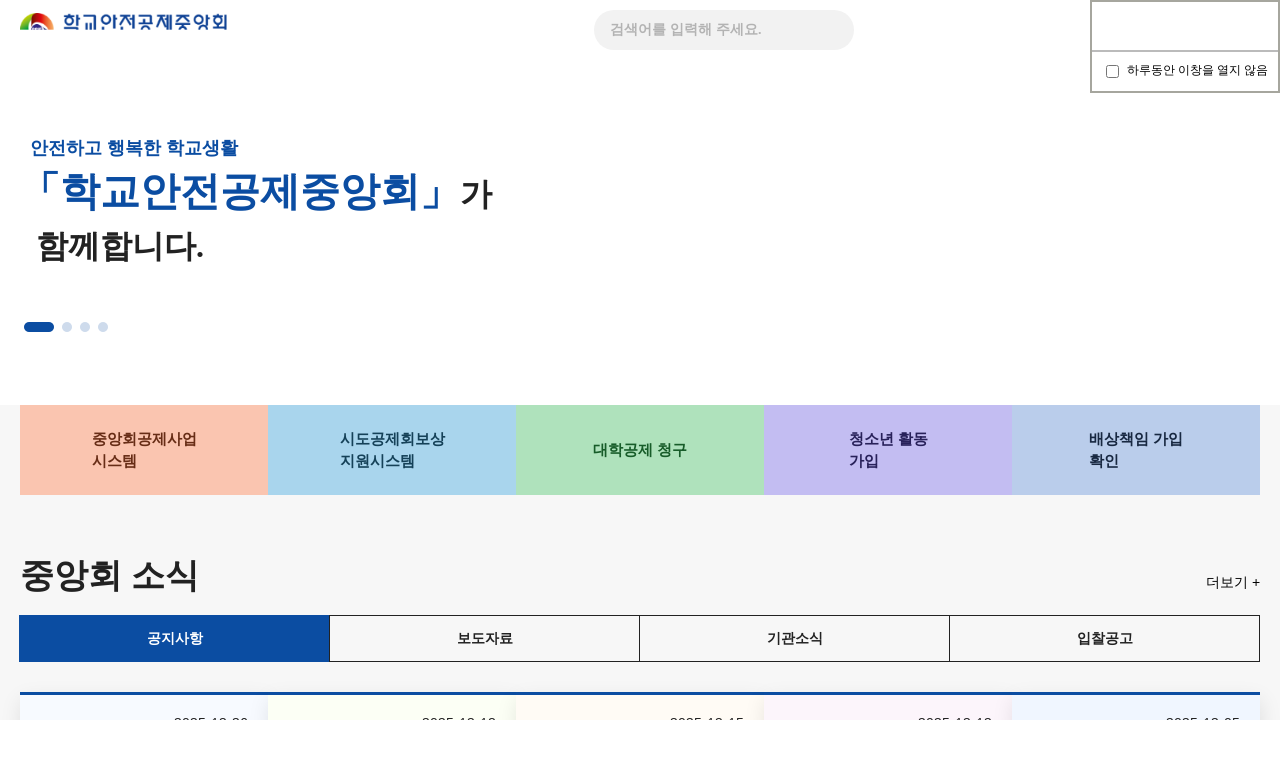

--- FILE ---
content_type: text/html; charset=UTF-8
request_url: http://ssif.or.kr/complaints/qna.php?searchkey=&searchvalue=&code=s3101&selstrdate=&selenddate=&page=17&mode=read&seq=42475
body_size: 170
content:
<!DOCTYPE html>
<html lang="ko">
<head>
    <!-- [s]include:Head -->
    <meta http-equiv='Refresh' content='0;URL=https://dev.ssif.or.kr/index/main.php'>

--- FILE ---
content_type: text/html; charset=UTF-8
request_url: https://dev.ssif.or.kr/index/main.php
body_size: 43471
content:
<!DOCTYPE html>
<html lang="ko">
<head>
    <!-- [s]include:Head -->
    


<meta charset="UTF-8">
<meta http-equiv="X-UA-Compatible" content="IE=edge">
<meta name="viewport" content="width=device-width, initial-scale=1.0">
<title>학교안전공제중앙회</title>
<link rel="shortcut icon" href="../favi.ico">
<link rel="stylesheet" href="../css/swiper.min.css">
<link rel="stylesheet" href="../css/style.css?ver=1.23">
<script src="../js/jquery-3.2.1.min.js"></script>
<script src="../js/swiper.min.js"></script>
<script src="../js/common.js"></script>

<script language="javascript" type="text/javascript" src="../admaster_class/jquery.alphanum.js"></script>
<script language="javascript" type="text/javascript" src="../admaster_class/jquery.ready.site.js?v=1"></script>    <!-- [e]include:Head -->
</head>
<body>
    <div class="body_wrap">
        <!-- Skip to Content -->
        <a href="#container" class="skip">메뉴 건너 뛰기</a>
        <!-- //Skip to Content -->

        <!-- [s]include:Top -->
        <div class="top">
    <div class="page_info">
        <div class="conts">
            <p><img src="../images/people_wh.png">사이트 방문자 수 <span>714명</span></p>
            <a href="../guide/sitemap.php">SITEMAP</a>
        </div>
    </div>
    <div class="top_conts">
        <h1><a href="../index/main.php"><img src="../images/logo.png" alt="학교안전공제중앙회"></a></h1>
        
<form name="search" action="/guide/search.php" method="post">        
        <div class="search_box">
            <input type="text" name="search_word" value="" placeholder="검색어를 입력해 주세요.">
            <button type="button" id="searchBtn" onclick="javascript:formSearch();"><img src="../images/search.png"></button>
        </div>
</form>


        <button type="button" class="btn_menu"><img src="../images/btn_menu.png" alt="전체메뉴 보기"></button>
        <button type="button" class="m_search"></button>
    </div>
    <ul class="nav">
        <li>
            <a href="../intro/greeting.php" >중앙회 소개</a>
            <ul class="sub_nav sub_nav_01">
                <li><a href="/intro/greeting.php">인사말</a></li>
<li><a href="/intro/goals.php">설립배경 및 목적</a></li>
<li><a href="/intro/vision.php">미션 및 비전</a></li>
<li><a href="/intro/history.php">주요 연혁</a></li>
<li><a href="/intro/org.php">조직도</a></li>
<li><a href="/intro/location.php">오시는 길</a></li>
            </ul>
        </li>
        <li>
            <a href="../news/notice.php" >중앙회 소식</a>
            <ul class="sub_nav sub_nav_04">
                <li><a href="/news/notice.php">공지사항</a></li>
<li><a href="/news/press.php">보도자료</a></li>
<li><a href="/news/promotion.php">홍보자료</a></li>
<li><a href="/news/organ.php">기관소식</a></li>
<li><a href="/news/announcement.php">입찰공고</a></li>
<li><a href="/news/employment.php">채용소식</a></li>
            </ul>
        </li>
        <li>
            <a href="../business/univ.php" >중앙회 공제사업</a>
            <ul class="sub_nav sub_nav_02">
                <li><a href="https://ssifins.schoolsafe.or.kr:4443/" target='_blank'>중앙회공제사업 업무처리시스템</a></li>
<li><a href="https://ssifins.schoolsafe.or.kr:4443/univ.do" target='_blank'>대학공제 사고통지·공제급여청구</a></li>
<li><a href="/business/univ.php">대학안전사고보상공제</a></li>
<li><a href="/business/school_02.php">학교배상책임공제</a></li>
<li><a href="/business/facility_04.php">청소년활동안전공제(수련시설)</a></li>
<li><a href="/business/group_04.php">청소년활동안전공제(단체)</a></li>
<li><a href="/business/overseas_02.php">재외한국학교안전공제</a></li>
            </ul>
        </li>
        <li>
            <a href="../prevention/prevention.php" >중앙회 예방사업</a>
            <ul class="sub_nav sub_nav_07">
                <li><a href="/prevention/prevention.php">학교안전사고 예방사업</a></li>
<li><a href="/prevention/development.php">안전교육자료 개발</a></li>
<li><a href="/prevention/experience.php">학생안전체험관 설립운영 지원</a></li>
<li><a href="/prevention/diffusion.php">학교안전 문화 확산 및 지원</a></li>
<li><a href="/prevention/factfinding.php">학교안전 실태조사</a></li>
<li><a href="/prevention/statistics.php">학교안전 사고 통계</a></li>
            </ul>
        </li>
        
        <li>
            <a href="../safety/law.php" >학교안전공제제도</a>
            <ul class="sub_nav sub_nav_03">
            <li><a href="/safety/law.php">법률</a></li>
<li><a href="/safety/busi.php">학교안전사고보상공제사업</a></li>
<li><a href="/safety/counseling.php">학교안전 사고 피해자 상담지원</a></li>
<li><a href="/safety/support.php">학교폭력피해지원</a></li>
<li><a href="/safety/contact.php">학교안전공제회 연락처</a></li>
            </ul>
        </li>
        <li>
            <a href="../complaints/faq.php" >민원코너</a>
            <ul class="sub_nav sub_nav_05">
                <li><a href="/complaints/faq.php">자주하는 질문</a></li>
<li><a href="/complaints/qna.php">질의응답</a></li>
<li><a href="https://www.epeople.go.kr/index.jsp" target='_blank'>일반신고</a></li>
<li><a href="https://ncp.clean.go.kr/cmn/secCtfcKMC.do?menuCode=acs&mapAcs=Y&insttCd=B551972" target='_blank'>부패·공익신고</a></li>
            </ul>
        </li>
        <li>
            <a href="../reference/format.php" >자료실</a>
            <ul class="sub_nav sub_nav_06">
                <li><a href="https://www.schoolsafe24.or.kr/" target='_blank'>학교안전지원시스템(학교안전정보센터)</a></li>
<li><a href="/reference/format.php">서식자료</a></li>
<li><a href="/reference/etc.php">각종자료</a></li>
<li><a href="/reference/statistics_02.php">통계자료</a></li>
<li><a href="/reference/ebook.php">전자책(E-book) 자료</a></li>
            </ul>
        </li>
    </ul>
    <div class="bg_sub_nav"></div>
    <!-- mobile menu -->
    <div class="bg_side">
        <div class="side">
            <div class="side_hd">
                <p><img src="../images/people_wh.png">사이트 방문자 수 <span>714명</span></p>
                <a href="../guide/sitemap.php">SITEMAP</a>
                <button type="button" class="close_menu"><img src="../images/btn_close_wh.png"></button>
            </div>
            <ul class="nav_m">
                <li>
                    <a href="../intro/greeting.php">중앙회 소개</a>
                    <ul class="sub_nav_m">
                        <li><a href="/intro/greeting.php">인사말</a></li>
<li><a href="/intro/goals.php">설립배경 및 목적</a></li>
<li><a href="/intro/vision.php">미션 및 비전</a></li>
<li><a href="/intro/history.php">주요 연혁</a></li>
<li><a href="/intro/org.php">조직도</a></li>
<li><a href="/intro/location.php">오시는 길</a></li>
                    </ul>
                </li>
                <li>
                    <a href="../news/notice.php">중앙회 소식</a>
                    <ul class="sub_nav_m">
                        <li><a href="/news/notice.php">공지사항</a></li>
<li><a href="/news/press.php">보도자료</a></li>
<li><a href="/news/promotion.php">홍보자료</a></li>
<li><a href="/news/organ.php">기관소식</a></li>
<li><a href="/news/announcement.php">입찰공고</a></li>
<li><a href="/news/employment.php">채용소식</a></li>
                    </ul>
                </li>
                <li>
                    <a href="../business/univ.php">중앙회 공제사업</a>
                    <ul class="sub_nav_m">
                        <li><a href="https://ssifins.schoolsafe.or.kr:4443/" target='_blank'>중앙회공제사업 업무처리시스템</a></li>
<li><a href="https://ssifins.schoolsafe.or.kr:4443/univ.do" target='_blank'>대학공제 사고통지·공제급여청구</a></li>
<li><a href="/business/univ.php">대학안전사고보상공제</a></li>
<li><a href="/business/school_02.php">학교배상책임공제</a></li>
<li><a href="/business/facility_04.php">청소년활동안전공제(수련시설)</a></li>
<li><a href="/business/group_04.php">청소년활동안전공제(단체)</a></li>
<li><a href="/business/overseas_02.php">재외한국학교안전공제</a></li>
                    </ul>
                </li>
                <li>
                    <a href="../prevention/prevention.php">중앙회 예방사업</a>
                    <ul class="sub_nav_m">
                        <li><a href="/prevention/prevention.php">학교안전사고 예방사업</a></li>
<li><a href="/prevention/development.php">안전교육자료 개발</a></li>
<li><a href="/prevention/experience.php">학생안전체험관 설립운영 지원</a></li>
<li><a href="/prevention/diffusion.php">학교안전 문화 확산 및 지원</a></li>
<li><a href="/prevention/factfinding.php">학교안전 실태조사</a></li>
<li><a href="/prevention/statistics.php">학교안전 사고 통계</a></li>
                    </ul>
                </li>
                <li>
                    <a href="../safety/law.php">학교안전공제제도</a>
                    <ul class="sub_nav_m">
                        <li><a href="/safety/law.php">법률</a></li>
<li><a href="/safety/busi.php">학교안전사고보상공제사업</a></li>
<li><a href="/safety/counseling.php">학교안전 사고 피해자 상담지원</a></li>
<li><a href="/safety/support.php">학교폭력피해지원</a></li>
<li><a href="/safety/contact.php">학교안전공제회 연락처</a></li>
                    </ul>
                </li>
                
                <li>
                    <a href="../complaints/faq.php">민원코너</a>
                    <ul class="sub_nav_m">
                        <li><a href="/complaints/faq.php">자주하는 질문</a></li>
<li><a href="/complaints/qna.php">질의응답</a></li>
<li><a href="https://www.epeople.go.kr/index.jsp" target='_blank'>일반신고</a></li>
<li><a href="https://ncp.clean.go.kr/cmn/secCtfcKMC.do?menuCode=acs&mapAcs=Y&insttCd=B551972" target='_blank'>부패·공익신고</a></li>
                    </ul>
                </li>
                <li>
                    <a href="../reference/format.php">자료실</a>
                    <ul class="sub_nav_m">
                        <li><a href="https://www.schoolsafe24.or.kr/" target='_blank'>학교안전지원시스템(학교안전정보센터)</a></li>
<li><a href="/reference/format.php">서식자료</a></li>
<li><a href="/reference/etc.php">각종자료</a></li>
<li><a href="/reference/statistics_02.php">통계자료</a></li>
<li><a href="/reference/ebook.php">전자책(E-book) 자료</a></li>
                    </ul>
                </li>
            </ul>
            <ul class="side_sns">
                <li><a href="https://www.facebook.com/ssif2007" target="_blank"><img src="../images/facebook.png" alt="facebook 바로가기"></a></li>
                <li><a href="https://blog.naver.com/ssif2007" target="_blank"><img src="../images/blog.png" alt="네이버 블로그 바로가기"></a></li>
                <!-- <li><a href="https://story.kakao.com/ssif2007" target="_blank"><img src="../images/kakako.png" alt="카카오스토리 바로가기"></a></li> -->
                <li><a href="https://www.instagram.com/ssif2007" target="_blank"><img src="../images/instagram.png" alt="instagram 바로가기"></a></li>
            </ul>
        </div>
    </div>
    <!-- //mobile menu -->
    <!-- top sns -->
    <ul class="top_sns">
        <li><a href="https://www.facebook.com/ssif2007" target="_blank"><img src="../images/facebook.png" alt="facebook 바로가기"></a></li>
        <li><a href="https://blog.naver.com/ssif2007" target="_blank"><img src="../images/blog.png" alt="네이버 블로그 바로가기"></a></li>
        <!-- <li><a href="https://story.kakao.com/ssif2007" target="_blank"><img src="../images/kakako.png" alt="카카오스토리 바로가기"></a></li> -->
        <li><a href="https://www.instagram.com/ssif2007" target="_blank"><img src="../images/instagram.png" alt="instagram 바로가기"></a></li>
    </ul>
    <!-- //top sns -->
</div>        <!-- [e]include:Top -->

        <!-- main banner -->
        <div class="main_banner">
            <div class="main_silde">
                <ul class="swiper-wrapper">
                    <li class="main_slide_01 swiper-slide">
                        <div class="txt banner_txt_01">
                            <p><span>&nbsp;&nbsp;안전하고 행복한 학교생활</span></p>
                            <h3><strong>「학교안전공제중앙회」</strong>가<br>&nbsp;&nbsp;함께합니다.</h3>
                        </div>
                    </li>
                    <li class="main_slide_02 swiper-slide">
                        <div class="txt banner_txt_02">
                            <p>&nbsp;&nbsp;모두에게 <span>안전하고 행복한 학교</span></p>
                            <h3><strong>「학교안전공제중앙회」</strong>가<br>&nbsp;&nbsp;만들어 가겠습니다.</h3>
                        </div>
                    </li>
                    <li class="main_slide_03 swiper-slide">
                        <div class="txt banner_txt_03">
                            <p><span>&nbsp;&nbsp;즐겁고 안전한 교육환경조성</span>을 위한<br><span>&nbsp;&nbsp;학교안전의 동반자</span></p>
                            <h3><strong>「학교안전공제중앙회」</strong>가<br>&nbsp;&nbsp;있습니다.</h3>
                        </div>
                    </li>
                    <li class="main_slide_04 swiper-slide">
                        <div class="txt banner_txt_04">
                            <p>&nbsp;&nbsp;학생과 교직원, 학부모에게<br><span>&nbsp;&nbsp;신뢰받는 최고의 학교안전전문기관</span></p>
                            <h3><strong>「학교안전공제중앙회」</strong>가<br>&nbsp;&nbsp;있습니다.</h3>
                        </div>
                    </li>
                </ul>
                <div class="swiper-pagination"></div>
            </div>
            
        </div>
        <!-- //main banner -->

        <div id="container">
            <!-- main section 01 -->
            <section class="main_section_01">
                <span class="misc_01"><img src="../images/ms_01_01.png"></span>
                <span class="misc_02"><img src="../images/ms_01_02.png"></span>
                <div class="conts">
                    <ul class="quick">
                        <li>
                            <a href="https://ssifins.schoolsafe.or.kr:4443/" target="_blank" class="quick_01">
                                <img src="../images/quick_02.png">
                                <p class="pconly">
                                    중앙회공제사업<br>
                                    업무처리시스템<br>
                                    (사고통지·급여청구)
                                </p>
                                <p class="mpad">
                                    중앙회공제사업<br>
                                    시스템
                                </p>
                            </a>
                        </li>
                        <li>
                            <a href="http://www.schoolsafe.or.kr" target="_blank" class="quick_02">
                                <img src="../images/quick_01.png">
                                <p class="pconly">
                                    학교안전사고보상<br>
                                    지원시스템<br>
                                    (시도공제회)
                                </p>
                                <p class="mpad">
                                    시도공제회보상<br>
                                    지원시스템
                                </p>
                            </a>
                        </li>
                        <li>
                            <a href="https://ssifins.schoolsafe.or.kr:4443/univ.do" target="_blank" class="quick_03">
                                <img src="../images/quick_03.png">
                                <p class="pconly">
                                    대학공제 사고통지<br>
                                    ·공제급여청구
                                </p>
                                <p class="mpad">
                                    대학공제 청구
                                </p>
                            </a>
                        </li>
                        <li>
                            <a href="/business/facility.php" class="quick_04">
                                <img src="../images/quick_04.png">
                                <p class="pconly">
                                    청소년 활동<br>
                                    안전공제 가입<br>
                                    수련시설 > 단체 
                                </p>
                                <p class="mpad">
                                    청소년 활동<br>
                                    가입
                                </p>
                            </a>
                        </li>
                        <li>
                            <a href="/business/school.php" class="quick_05">
                                <img src="../images/quick_05.png">
                                <p class="pconly">
                                    배상책임공제<br>
                                    가입확인
                                </p>
                                <p class="mpad">
                                    배상책임 가입<br>
                                    확인
                                </p>
                            </a>
                        </li>
                    </ul>
                    <div class="conts_hd">
                        <h3>중앙회 소식</h3>
                        <ul class="menu_tab_01">
                            <li><a href="#noti_01" class="selected">공지사항</a></li>
                            <li><a href="#noti_02">보도자료</a></li>
                            <!--  <li><a href="#noti_03">홍보자료</a></li> -->
                            <li><a href="#noti_04">기관소식</a></li>
                            <li><a href="#noti_05">입찰공고</a></li>
                        </ul>
                    </div>
                    <div class="panel_01">
                        <!-- 공지사항 -->
                        <li id="noti_01">
                            <a href="/news/notice.php" class="more">더보기 +</a>
                            <ul class="board_box">
<li><a href="/news/notice.php?mode=read&seq=43279"><h4>2025-12-26</h4><p>학교안전공제중앙회, 교육부와 시⸱도교육청 학교안전총괄 담당과장 워크숍 개최(2025.12.18.~19.)</p></a></li>
<li><a href="/news/notice.php?mode=read&seq=43278"><h4>2025-12-18</h4><p>학교안전공제중앙회, 연말 맞아 ‘사랑의 연탄나눔’ 실천(2025.12.17.)</p></a></li>
<li><a href="/news/notice.php?mode=read&seq=43276"><h4>2025-12-15</h4><p>학교안전공제중앙회, 2025년 교통안전 워크숍 및 결과보고회 개최(2025.12.11.~12.)</p></a></li>
<li><a href="/news/notice.php?mode=read&seq=43275"><h4>2025-12-12</h4><p>학교안전공제중앙회, 초통령 "흔한남매" 학교안전 홍보대사 위촉(2025.12.10.)</p></a></li>
<li><a href="/news/notice.php?mode=read&seq=43269"><h4>2025-12-05</h4><p>학교안전공제중앙회 이사장, 교육부장관 면담 및 업무보고(2025.12.3.)</p></a></li>
                                                             
                            </ul>
                        </li>
                        <!-- //공지사항 -->
                        <!-- 보도자료 -->
                        <li id="noti_02">
                            <a href="/news/press.php" class="more">더보기 +</a>
                            <ul class="board_box">
<li><a href="/news/press.php?mode=read&seq=43268"><h4>2025-12-26</h4><p>[보도자료] 2025년 12월 학교안전공제중앙회 보도기사</p></a></li>
<li><a href="/news/press.php?mode=read&seq=43257"><h4>2025-11-25</h4><p>[보도자료] 2025년 11월 학교안전공제중앙회 보도기사</p></a></li>
<li><a href="/news/press.php?mode=read&seq=43234"><h4>2025-10-27</h4><p>[보도자료] 2025년 10월 학교안전공제중앙회 보도기사</p></a></li>
<li><a href="/news/press.php?mode=read&seq=43216"><h4>2025-10-02</h4><p>[보도자료] 2025년 9월 학교안전공제중앙회 보도기사</p></a></li>
<li><a href="/news/press.php?mode=read&seq=43209"><h4>2025-08-29</h4><p>[보도자료] 2025년 8월 학교안전공제중앙회 보도기사</p></a></li>
                                 
                            
                            </ul>
                        </li>
                        <!-- //보도자료 -->
                        <!-- 홍보자료 
                        <li id="noti_03">
                            <a href="/news/promotion.php" class="more">더보기 +</a>
                            <ul class="board_box">
<li><a href="/news/promotion.php?mode=read&seq=43274"><h4>2025-12-09</h4><p>학교안전 뉴스레터(2025년 12월호)</p></a></li>
<li><a href="/news/promotion.php?mode=read&seq=43259"><h4>2025-11-14</h4><p>학교안전 뉴스레터(2025년 11월호)</p></a></li>
<li><a href="/news/promotion.php?mode=read&seq=43237"><h4>2025-10-24</h4><p>학교안전 뉴스레터(2025년 10월호)</p></a></li>
<li><a href="/news/promotion.php?mode=read&seq=43222"><h4>2025-09-11</h4><p>학교안전 뉴스레터(2025년 9월호)</p></a></li>
<li><a href="/news/promotion.php?mode=read&seq=43207"><h4>2025-08-08</h4><p>학교안전 뉴스레터(2025년 8월호)</p></a></li>
                                  
                            
                            </ul>
                        </li>
                        <!-- //홍보자료 -->
                        <!-- 입찰공고 -->
                        <li id="noti_04">
                            <a href="/news/organ.php" class="more">더보기 +</a>
                            <ul class="board_box">
<li><a href="/news/organ.php?mode=read&seq=43270"><h4>2025-11-12</h4><p>2025.11.11. 학교안전공제중앙회, 세 번째 '한강지킴이' 환경보호 활동</p></a></li>
<li><a href="/news/organ.php?mode=read&seq=43262"><h4>2025-10-17</h4><p>2025.10.15. 학교안전공제중앙회, 파주시 오디 농가서 임직원 '농촌봉사활동'</p></a></li>
<li><a href="/news/organ.php?mode=read&seq=43228"><h4>2025-09-22</h4><p>2025.9.18. 학교안전공제중앙회, 창립 18주년 기념 행사 및 10년 이상 장기근속 직원 표창</p></a></li>
<li><a href="/news/organ.php?mode=read&seq=43221"><h4>2025-09-10</h4><p>2025.9.9. 학교안전공제중앙회, 창립 18주년 기념 영등포구와 함께 대림중학교 벽화그리기 봉사활동</p></a></li>
<li><a href="/news/organ.php?mode=read&seq=43204"><h4>2025-07-28</h4><p>2025.7.28. 학교안전공제중앙회·시청자미디어재단, ‘지역사랑 생명 나눔 헌혈 캠페인’ 공동 추진</p></a></li>
                                
                            
                            </ul>
                        </li>
                        <!-- //입찰공고 -->
                        <!-- 채용공고 -->
                        <li id="noti_05">
                            <a href="/news/announcement.php" class="more">더보기 +</a>
                            <ul class="board_box">
<li><a href="/news/announcement.php?mode=read&seq=43280"><h4>2025-12-22</h4><p>[입찰공고] 학교안전콜센터 위탁운영(2026~2028) 용역 사업</p></a></li>
<li><a href="/news/announcement.php?mode=read&seq=43273"><h4>2025-12-09</h4><p>[제안서 평가결과] 2026 학교안전지원시스템 유지보수 및 기능고도화 사업</p></a></li>
<li><a href="/news/announcement.php?mode=read&seq=43266"><h4>2025-11-24</h4><p>[입찰공고]2026 학교안전지원시스템 유지보수 및 기능고도화 사업</p></a></li>
<li><a href="/news/announcement.php?mode=read&seq=43217"><h4>2025-09-02</h4><p>[제안서 평가결과] 2025년 교육활동참여자 학습관리시스템 추가 개발 용역</p></a></li>
<li><a href="/news/announcement.php?mode=read&seq=43212"><h4>2025-08-18</h4><p>[입찰공고] 2025년 교육활동참여자 학습관리시스템 추가 개발 용역사업</p></a></li>
                              
                            </ul>
                        </li>
                        <!-- //채용공고 -->
                    </div>
                </div>
            </section>
            <!-- //main section 01 -->

            <!-- main section 02 -->
            <section class="main_section_02">
                <div class="conts">
                    <div class="conts_hd">
                        <h3>중앙회 영상</h3>
                    </div>
                    <div class="media_wrap">
                         
                        <div class="video">
                            <div class="video_conts">
                                <iframe width="560" height="315" src="https://www.youtube.com/embed/EII0DCV8_X8?si=zkc_jZeGcI_41xVU" title="YouTube video player" frameborder="0" allow="accelerometer; autoplay; clipboard-write; encrypted-media; gyroscope; picture-in-picture; web-share" allowfullscreen></iframe>
                            </div>
                        </div>
                        <ul class="video_list">
                            <li data-src="https://www.youtube.com/embed/EII0DCV8_X8?si=zkc_jZeGcI_41xVU" class="selected">학교안전공제중앙회 홍보영상(출연: 가수 송가인, 김다현)</li>
<li data-src="https://www.youtube.com/embed/6CcN9i2iaoU?si=5IFvi0J8Rybk_IjZ">학교안전공제중앙회 학교안전사고 예방사업 홍보 영상</li>
<li data-src="https://www.youtube.com/embed/MVfprHdRuTg">SBS 생방송 투데이 "우리동네 홍보반장이 간다 학교안전공제중앙회편" 영상</li>
<li data-src="https://www.youtube.com/embed/ZB65Zl3IebQ?si=qTqUiWsXtWiuR9Ao">학교안전공제중앙회 스케치 홍보 영상</li>
<li data-src="/uploads/movie/20250502.mp4">EBS 뉴스 "한·일 학교안전 국제세미나" 영상</li>
<li data-src="https://www.youtube.com/embed/zd2T81gHRZI">한·일 학교안전 국제세미나 및 동경교육종합박람회 이사장 인터뷰 영상</li>
                        </ul>
                    </div>
                </div>
            </section>
            <!-- //main section 02 -->
            <!-- main section 03 -->
            <section class="main_section_03">
                <div class="conts">
                    <div class="conts_hd">
                        <h3>자료실</h3>
                        <ul class="menu_tab_02">
                            <li><a href="#arch_01" class="selected">서식자료</a></li>
                            <li><a href="#arch_02">각종자료</a></li>
                            <li><a href="#arch_03">통계자료</a></li>
                        </ul>
                    </div>
                    <ul class="panel_02">
                        <!-- 서식자료 -->
                        <li id="arch_01">
                            <a href="/reference/format.php" class="more">더보기 +</a>
                            <ul class="arch_list">
<li><a href="/reference/format.php?mode=read&seq=43181"><p>[대학안전사고보상공제] 사고통지 및 공제급여 청구 안내 및 제출 양식</p></a></li>
<li><a href="/reference/format.php?mode=read&seq=43154"><p>[일반 학교안전사고] 재심사청구 취하서</p></a></li>
<li><a href="/reference/format.php?mode=read&seq=43047"><p>[청소년단체] 명단 서식</p></a></li>
<li><a href="/reference/format.php?mode=read&seq=43046"><p>[청소년단체] 가입 안내자료</p></a></li>
<li><a href="/reference/format.php?mode=read&seq=43045"><p>[청소년수련시설] 연간 교육계획에 따른 연인원 산출표</p></a></li>
<li><a href="/reference/format.php?mode=read&seq=43044"><p>[청소년수련시설] 가입 안내자료</p></a></li>
                              
                            </ul>
                        </li>
                        <!-- //서식자료 -->
                        <!-- 각종자료 -->
                        <li id="arch_02">
                            <a href="/reference/etc.php" class="more">더보기 +</a>
                            <ul class="arch_list">
<li><a href="/reference/etc.php?mode=read&seq=43112"><p>학교안전공제중앙회 기관 소개 브로슈어</p></a></li>
<li><a href="/reference/etc.php?mode=read&seq=43049"><p>청소년활동안전공제(단체) 가입 매뉴얼</p></a></li>
<li><a href="/reference/etc.php?mode=read&seq=43048"><p>청소년활동안전공제(수련시설) 가입 매뉴얼</p></a></li>
<li><a href="/reference/etc.php?mode=read&seq=42877"><p>대학 안전사고보상공제 사업 안내 브로슈어</p></a></li>
<li><a href="/reference/etc.php?mode=read&seq=4009"><p>학교안전공제제도 안내 브로슈어</p></a></li>
<li><a href="/reference/etc.php?mode=read&seq=4007"><p>학교안전공제중앙회 기관소개 팸플릿</p></a></li>
                                
                            
                            </ul>
                        </li>
                        <!-- //각종자료 -->
                        <!-- 통계자료 -->
                        <li id="arch_03">
                            <a href="/reference/statistics_02.php" class="more">더보기 +</a>
                            <ul class="arch_list">
<li><a href="/reference/statistics_02.php?mode=read&seq=43184"><p>국가승인통계 자료(2024년 사고 및 보상통계)</p></a></li>
<li><a href="/reference/statistics_03.php?mode=read&seq=42952"><p>학교안전공제회(2023년 사고 및 보상통계)</p></a></li>
<li><a href="/reference/statistics_03.php?mode=read&seq=3873"><p>학교안전공제회(2022년 사고 및 보상통계)</p></a></li>
<li><a href="/reference/statistics_03.php?mode=read&seq=3123"><p>(2022년 2/4분기)통계로 알아보는 학교안전사고 자료</p></a></li>
<li><a href="/reference/statistics_03.php?mode=read&seq=2729"><p>(2022년 1/4분기)통계로 알아보는 학교안전사고 자료</p></a></li>
<li><a href="/reference/statistics_03.php?mode=read&seq=2593"><p>학교안전공제회(2021년 사고 및 보상통계)</p></a></li>
                                 
                            
                            </ul>
                        </li>
                        <!-- //통계자료 -->
                    </ul>
                </div>
            </section>
            <!-- //main section 03 -->

            <!-- main section 04 -->
            <section class="main_section_04">
                <div class="conts">
                    <div class="conts_hd">
                        <h3>주요정보 바로가기</h3>
                    </div>
                    <ul class="banner_zone">
                        <li><a href='' class='noclick'><img src='../uploads/2024/03/20240317223215-3589.png'  /></a></li>
<li><a href='https://ssifins.schoolsafe.or.kr:4443/' target='_blank'><img src='../uploads/2024/05/20240520084654-6527.png'  /></a></li>
<li><a href='https://www.schoolsafe24.or.kr/front/contents/10021/cntntsView.do?menuSn=169&upperMenuSn=146&menuSn=162&upperMenuSn=146' target='_blank'><img src='../uploads/2023/12/20231222113223-3640.png'  /></a></li>
<li><a href='https://www.schoolsafe24.or.kr/'><img src='../uploads/2024/10/20241016163438-5115.png'  /></a></li>
<li><a href='/leaflet/main.html'><img src='../uploads/2023/12/20231222113754-6763.png'  /></a></li>
<li><a href='https://www.schoolsafe24.or.kr/' target='_blank'><img src='../uploads/2023/12/20231222113715-2711.png'  /></a></li>
<li><a href='/safety/contact.php'><img src='../uploads/2023/12/20231222113550-9215.png'  /></a></li>
<li><a href='' class='noclick'><img src='../uploads/2023/12/20231222113626-7103.png'  /></a></li>
                        
                        
                    </ul>
                </div>
            </section>
            <!-- //main section 04 -->
        </div>
        
        <!-- [s]include:Footer -->
        <div class="footer">
    <div class="related_logo_wrap">
        <div class="related_logo">
            <ul class="swiper-wrapper">
                <li class="swiper-slide">
                    <a href="https://www.moe.go.kr/main.do?s=moe" target="_blank">
                        <img src="../images/r_logo_03.png" alt="교육부">
                    </a>
                </li>
                <li class="swiper-slide">
                    <a href="https://www.mois.go.kr/frt/a01/frtMain.do" target="_blank">
                        <img src="../images/r_logo_04.png" alt="행정안전부">
                    </a>
                </li>
                <li class="swiper-slide">
                    <a href="https://www.csia.or.kr/" target="_blank">
                        <img src="../images/r_logo_01.png" alt="어린이집안전공제회">
                    </a>
                </li>
                <li class="swiper-slide">
                    <a href="https://www.koies.or.kr/index" target="_blank">
                        <img src="../images/r_logo_02.png" alt="한국교육시설안전원">
                    </a>
                </li>
            </ul>
            <button type="button" class="r_logo_prev"></button>
            <button type="button" class="r_logo_next"></button>
        </div>
    </div>
    <div class="footer_conts">
        <h2><img src="../images/logo.png"></h2>
        <div class="footer_menu">
            <a href="../guide/terms.php">약관</a>
            <a href="../guide/privacy.php"><strong>개인정보처리방침</strong></a>
            <a href="../guide/copyright.php">저작권 정책</a>
        </div>
        <p>[07238] 서울특별시 영등포구 국회대로74길 4 KC TOWER 7,8층 학교안전공제중앙회</p>
        <p>대표전화 : 02-793-5015, 팩스번호 : 02-793-5016, 대표자 : 정 훈</p>
        <p>COPYRIGHT ⓒ 2023 SCHOOL SAFETY AND INSURANCE FEDERATION. ALL RIGHTS RESERVED.</p>
        <div class="related_site">
            <select>
                <option value="">시・도 교육청</option>
                <option value="http://www.moe.go.kr">교육부</option>
				<option value="http://www.sen.go.kr">서울특별시교육청</option>
				<option value="http://www.pen.go.kr">부산광역시교육청</option>
				<option value="http://www.dge.go.kr">대구광역시교육청</option>
                <option value="http://www.ice.go.kr">인천광역시교육청</option>
                <option value="http://www.gen.go.kr">광주광역시교육청</option>
                <option value="http://www.dje.go.kr">대전광역시교육청</option>
                <option value="http://www.sje.go.kr">세종특별자치시교육청</option>
                <option value="http://www.goe.go.kr">경기도교육청</option>
                <option value="https://www.gwe.go.kr/main/index.do">강원특별자치도교육청</option>
                <option value="http://www.cbe.go.kr">충청북도교육청</option>
                <option value="http://www.cne.go.kr/cne/main.do">충청남도교육청</option>
                <option value="https://www.jbe.go.kr/index.jbe">전북특별자치도교육청</option>
                <option value="http://www.jne.go.kr">전라남도교육청</option>
                <option value="http://www.gbe.kr">경상북도교육청</option>
                <option value="http://www.gne.go.kr">경상남도교육청</option>
                <option value="http://www.jje.go.kr">제주특별자치도교육청</option>
            </select>

            <select>
                <option value="">시・도 공제회</option>
                <option value="http://www.ssif.or.kr">학교안전공제중앙회</option>
                <option value="http://www.ssia.or.kr">서울특별시학교안전공제회</option>
                <option value="http://busan.ssif.or.kr">부산광역시학교안전공제회</option>
                <option value="http://www.dge.go.kr/sch/index.do">대구광역시학교안전공제회</option>
				<option value="http://incheon.ssif.or.kr">인천광역시학교안전공제회</option>
                <option value="http://gj.ssif.or.kr">광주광역시학교안전공제회</option>
                <option value="http://www.dje.go.kr/sub/info.do?page=030501&amp;m=030501&amp;s=dje">대전광역시학교안전공제회</option>
				<option value="http://ulsan.ssif.or.kr">울산광역시학교안전공제회 </option>
                <option value="http://sejong.ssif.or.kr">세종특별자치시학교안전공제회 </option>
				<option value="http://ggssia.or.kr">경기도학교안전공제회</option>
                <option value="https://ssia.gwe.go.kr">강원특별자치도학교안전공제회</option>
                <option value="http://chungbuk.ssif.or.kr">충청북도학교안전공제회 </option>
                <option value="http://www.cne.go.kr/ssia/main.do">충청남도학교안전공제회</option>
                <option value="https://www.jbe.go.kr/safety/index.jbe?cpath=">전북특별자치도학교안전공제회</option>
                <option value="http://jn.ssif.or.kr">전라남도학교안전공제회</option>
                <option value="https://www.gbe.kr/kbssia/main.do">경상북도학교안전공제회</option>
                <option value="http://kn.ssif.or.kr ">경상남도학교안전공제회</option>
                <option value="http://jeju.ssif.or.kr">제주특별자치도학교안전공제회</option>
            </select>
        </div>
    </div> 
</div>

<span itemscope="" itemtype="http://schema.org/Organization">
<link itemprop="url" href="http://www.mysite.com">
<a itemprop="sameAs" href="https://www.facebook.com/ssif2007"></a>
<a itemprop="sameAs" href="https://blog.naver.com/ssif2007"></a>
<a itemprop="sameAs" href="https://www.instagram.com/ssif2007/"></a>
</span>


<!-- Google tag (gtag.js) -->
<script async src="https://www.googletagmanager.com/gtag/js?id=G-KJQFHC0QKK"></script>
<script>
  window.dataLayer = window.dataLayer || [];
  function gtag(){dataLayer.push(arguments);}
  gtag('js', new Date());

  gtag('config', 'G-KJQFHC0QKK');
</script>        <!-- [e]include:Footer -->

    </div>

    	<div class="divPopup" id="ex01" style="right:0px;top:0px;position:absolute;">
			<div><img src="/uploads/2025/12/20251226152616-1497.jpg" title="팝업.jpg"></div>
	
		<p class="chk">
			<input type="checkbox" style="display:inline-block" id="chk_ex01" onClick="javascript:closeWinDate('ex01')"><span>하루동안 이창을 열지 않음</span>
			<a href="javascript:closeWin('ex01')"><img src="/admaster/images/btn_01.gif" alt="닫기" title="닫기" /></a>
		</p>
	</div>

<script type="text/javascript">
$(function() {
	$('.divPopup').click(function(e) {
		$('.divPopup').css('z-index', 99998);
		$(this).css('z-index', 99999);
	});
});
</script>
<script language="javascript" type="text/javascript">
function getCookie(name) {
	var Found = false
	var start, end
	var i = 0
	while(i <= document.cookie.length) {
		 start = i
		 end = start + name.length
		 if(document.cookie.substring(start, end) == name) {
			 Found = true
			 break
		 }
		 i++
	}
	if(Found == true) {
		start = end + 1
		end = document.cookie.indexOf(";", start)
		if(end < start)
			end = document.cookie.length
		return document.cookie.substring(start, end)
	}
  return ""
}
function setCookie( name, value, expiredays )
{
	var todayDate = new Date();
	todayDate.setDate( todayDate.getDate() + expiredays );
	document.cookie = name + "=" + escape( value ) + "; path=/; expires=" + todayDate.toGMTString() + ";"
}
function closeWinDate(ele)
{
	//setCookie(ele, "ok", 1);
    //document.getElementById(ele).style.display="none"
}
function closeWin(ele)
{
	if($("#chk_"+ele).is(":checked"))  setCookie(ele, "ok", 1);
    document.getElementById(ele).style.display="none"
}

var eventCookie=getCookie("ex01");
if (eventCookie == "ok") closeWin("ex01");

var eventCookie=getCookie("ex02");
if (eventCookie == "ok") closeWin("ex02");

var eventCookie=getCookie("ex03");
if (eventCookie == "ok") closeWin("ex03");
</script>
<style type="text/css">
/* 레이어 팝업 */
.divPopup {position:absolute;z-index:99998;background:#fff;border:2px solid #a6a69e; font-size:12px;}
.divPopup > div  {padding:15px; border-bottom:2px solid #bbbbbb; line-height:18px;}
.divPopup .chk  {padding:10px 10px;}
.divPopup .chk span {display:inline-block; margin-left:5px;}
.divPopup .chk a img {float:right;}
</style>    <script>
        var mainSwiper = new Swiper(".main_silde", {
            loop: true,
            speed: 500,
            pagination: {
                el: ".swiper-pagination",
            },
            autoplay: {
                delay: 5000,
                disableOnInteraction: false,
            },
        });

        var bannerSwiper = new Swiper(".banner_slide", {
            loop: true,
            speed: 500,
            autoplay: {
                delay: 5000,
                disableOnInteraction: false,
            },
        });
        

        $(document).ready(function(){

            //유튜브 리스트
            $(".video_list li").on("click", function(){
                if($(this).hasClass("selected")){
                    return;
                } else {
                    $(".video_list li").removeClass("selected");
                    $(this).addClass("selected");
                    const videoSrc = $(this).data("src");
                    $(".video_conts iframe").attr("src", videoSrc);
                }
            });
            
            //menu tab
            $(".panel_01 > li:not(" + $(".menu_tab_01 > li > a.selected").attr("href") + ")").hide();
            $(".menu_tab_01 > li > a").click(function () {
                event.preventDefault();
                $(".menu_tab_01 > li > a").removeClass("selected");
                $(this).addClass("selected");
                $(".panel_01 > li").hide();
                $($(this).attr("href")).fadeIn();
                return false;
            });

            $(".panel_02 > li:not(" + $(".menu_tab_02 > li > a.selected").attr("href") + ")").hide();
            $(".menu_tab_02 > li > a").click(function () {
                event.preventDefault();
                $(".menu_tab_02 > li > a").removeClass("selected");
                $(this).addClass("selected");
                $(".panel_02 > li").hide();
                $($(this).attr("href")).fadeIn();
                return false;
            });

            
        });
    </script>
</body>
</html>

--- FILE ---
content_type: text/css
request_url: https://dev.ssif.or.kr/css/style.css?ver=1.23
body_size: 108780
content:
@charset "utf-8";

/* 폰트 불러오기 Pretendard
Copyright (c) 2021 Kil Hyung-jin, with Reserved Font Name Pretendard.
https://github.com/orioncactus/pretendard

This Font Software is licensed under the SIL Open Font License, Version 1.1.
This license is copied below, and is also available with a FAQ at:
http://scripts.sil.org/OFL
*/

@font-face {
	font-family: 'Pretendard';
	font-weight: 900;
	font-display: swap;
	src: local('Pretendard Black'), url('../fonts/woff2-subset/Pretendard-Black.subset.woff2') format('woff2'), url('../fonts/woff-subset/Pretendard-Black.subset.woff') format('woff');
}

@font-face {
	font-family: 'Pretendard';
	font-weight: 800;
	font-display: swap;
	src: local('Pretendard ExtraBold'), url('../fonts/woff2-subset/Pretendard-ExtraBold.subset.woff2') format('woff2'), url('../fonts/woff-subset/Pretendard-ExtraBold.subset.woff') format('woff');
}

@font-face {
	font-family: 'Pretendard';
	font-weight: 700;
	font-display: swap;
	src: local('Pretendard Bold'), url('../fonts/woff2-subset/Pretendard-Bold.subset.woff2') format('woff2'), url('../fonts/woff-subset/Pretendard-Bold.subset.woff') format('woff');
}

@font-face {
	font-family: 'Pretendard';
	font-weight: 600;
	font-display: swap;
	src: local('Pretendard SemiBold'), url('../fonts/woff2-subset/Pretendard-SemiBold.subset.woff2') format('woff2'), url('../fonts/woff-subset/Pretendard-SemiBold.subset.woff') format('woff');
}

@font-face {
	font-family: 'Pretendard';
	font-weight: 500;
	font-display: swap;
	src: local('Pretendard Medium'), url('../fonts/woff2-subset/Pretendard-Medium.subset.woff2') format('woff2'), url('../fonts/woff-subset/Pretendard-Medium.subset.woff') format('woff');
}

@font-face {
	font-family: 'Pretendard';
	font-weight: 400;
	font-display: swap;
	src: local('Pretendard Regular'), url('../fonts/woff2-subset/Pretendard-Regular.subset.woff2') format('woff2'), url('../fonts/woff-subset/Pretendard-Regular.subset.woff') format('woff');
}

@font-face {
	font-family: 'Pretendard';
	font-weight: 300;
	font-display: swap;
	src: local('Pretendard Light'), url('../fonts/woff2-subset/Pretendard-Light.subset.woff2') format('woff2'), url('../fonts/woff-subset/Pretendard-Light.subset.woff') format('woff');
}

@font-face {
	font-family: 'Pretendard';
	font-weight: 200;
	font-display: swap;
	src: local('Pretendard ExtraLight'), url('../fonts/woff2-subset/Pretendard-ExtraLight.subset.woff2') format('woff2'), url('../fonts/woff-subset/Pretendard-ExtraLight.subset.woff') format('woff');
}

@font-face {
	font-family: 'Pretendard';
	font-weight: 100;
	font-display: swap;
	src: local('Pretendard Thin'), url('../fonts/woff2-subset/Pretendard-Thin.subset.woff2') format('woff2'), url('../fonts/woff-subset/Pretendard-Thin.subset.woff') format('woff');
}

/* 폰트 불러오기 NanumSquareNeo */

@font-face {
	font-family: 'NanumSquareNeo';
	font-weight: 900;
	font-display: swap;
	src: local('NanumSquareNeo Black'), url('../fonts/woff2/NanumSquareNeoTTF-eHv.woff2') format('woff2'), url('../fonts/woff/NanumSquareNeoTTF-eHv.woff') format('woff');
}

@font-face {
	font-family: 'NanumSquareNeo';
	font-weight: 800;
	font-display: swap;
	src: local('NanumSquareNeo ExtraBold'), url('../fonts/woff2/NanumSquareNeoTTF-dEb.woff2') format('woff2'), url('../fonts/woff/NanumSquareNeoTTF-dEb.woff') format('woff');
}

@font-face {
	font-family: 'NanumSquareNeo';
	font-weight: 700;
	font-display: swap;
	src: local('NanumSquareNeo Bold'), url('../fonts/woff2/NanumSquareNeoTTF-cBd.woff2') format('woff2'), url('../fonts/woff/NanumSquareNeoTTF-cBd.woff') format('woff');
}

@font-face {
	font-family: 'NanumSquareNeo';
	font-weight: 400;
	font-display: swap;
	src: local('NanumSquareNeo Regular'), url('../fonts/woff2/NanumSquareNeoTTF-bRg.woff2') format('woff2'), url('../fonts/woff/NanumSquareNeoTTF-bRg.woff') format('woff');
}

@font-face {
	font-family: 'NanumSquareNeo';
	font-weight: 300;
	font-display: swap;
	src: local('NanumSquareNeo Light'), url('../fonts/woff2/NanumSquareNeoTTF-aLt.woff2') format('woff2'), url('../fonts/woff/NanumSquareNeoTTF-aLt.woff') format('woff');
}

/* 초기화 */
html, body, div, span, object, iframe, h1, h2, h3, h4, h5, h6, p, blockquote, pre, a, abbr, address, big, cite, code, del, dfn, em, font, img, ins, q, s, samp, small, strike, strong, sub, sup, tt, var, b, u, i, dl, dt, dd, ol, ul, li, fieldset, form, span, legend, table, caption, tbody, tfoot, thead, tr, th, td, button {margin:0;padding:0;border:0;}

ol, ul, li, dl, dt, dd {list-style:none;margin:0;padding:0;}
a, a:link, a:visited, a:active { text-decoration: none; }
table {border-spacing:0;border-collapse: collapse;}
img { -ms-interpolation-mode: bicubic; vertical-align: top; max-width: 100%;}
select { color: #222; vertical-align:middle; padding: 5px; font-family: Pretendard;}
input { color: #222; vertical-align:middle; font-family: Pretendard; }
input[type='text'],input[type='password'],input[type='submit'],input[type='search'] {-webkit-appearance:none; border-radius:0; font-family: Pretendard;}
input:checked[type='checkbox'] {background-color:#222; -webkit-appearance:checkbox;}
button,input[type='button'],input[type='submit'],input[type='reset'],input[type='file'] {-webkit-appearance:button; border-radius:0;}
input[type='search']::-webkit-search-cancel-button {-webkit-appearance:none}
h1, h2, h3, h4, h5, h6{font-weight:normal;font-size:1em;}
button { background: none; cursor: pointer; }
textarea { resize: none; font-family: Pretendard; }
:focus::placeholder { color: transparent; }
::placeholder { opacity: 0.5; }
.noclick { pointer-events: none; cursor: default; }

* { -webkit-box-sizing: border-box; -moz-box-sizing: border-box; box-sizing: border-box; }
a, button { transition: all 0.3s ease; }
:focus { outline: none; }
html, body { height: 100%; }
.body_wrap { font-size: 16px; line-height:1.5; font-family: Pretendard, HelveticaNeue-Light, AppleSDGothicNeo-Light, Arial, sans-serif; max-width: 1920px; margin: 0 auto; height: 100%; color: #222; min-height: 100%; height: auto !important; position: relative; margin: 0 auto; padding-bottom: 270px; padding-top: 180px; }

/* skip-navigation */
.skip { display: block; height: 1px; width: 1px; margin: 0 -1px -1px 0; padding: 0; overflow: hidden; font-size: 0; line-height: 0; }
.skip:focus { width: 100%; height: auto; margin: 0; padding: 5px 0; text-indent: 10px; font-weight: bold; font-size: 12px; color: #333; line-height: 1; text-decoration: none; position: absolute; top: 0px; left: 0px; }

.top { position: fixed; top: 0; left: 0; width: 100%; z-index: 33; background-color: #fff; }
.page_info { height: 40px; background-color: #0B4DA2; text-align: right; }
.page_info .conts { max-width: 1400px; margin: 0 auto; line-height: 40px; }

.page_info .conts p { display: inline-block; font-size: 16px; color: #fff; font-weight: 500; margin-right: 30px; }
.page_info .conts p img { vertical-align: middle; margin-top: -3px; margin-right: 10px; }
.page_info .conts p span { margin-left: 10px; color: #FFFF00; }
.page_info .conts a { font-size: 16px; font-weight: 500; color: #fff; }
.top_conts { max-width: 1400px; margin: 0 auto; height: 80px; display: flex; justify-content: space-between; align-items: center; position: relative; }
.top_conts .search_box { width: 320px; height: 50px; background-color: #f2f2f2; border-radius: 999px; position: relative; padding-right: 50px;}
.top_conts .search_box input { width: 100%; height: 50px; padding-left: 20px; background: none; border: none; font-size: 16px; font-weight: 700; }
.top_conts .search_box button { position: absolute; top: 0; right: 0; width: 50px; height: 50px; }
.top_conts .btn_menu { display: none; }
.top_conts .btn_menu:hover { opacity: 1; }

.top_sns { display: block; position: fixed; top: 200px; right: 10px; z-index: 3; padding: 30px 20px; }
.top_sns::before { content: ""; position: absolute; top: 0; left: 0; width: 100%; height: 100%; border-radius: 10px; background-color: #fff; opacity: 0.25;}
.top_sns li { margin: 10px 0; }
.top_sns li a { position: relative; z-index: 1; opacity: 0.75; }
.top_sns li a:hover { opacity: 1; }

.nav { max-width: 1400px; margin: 0 auto; display: flex; justify-content: space-between; padding-bottom: 15px; position: relative; z-index: 33; }
.nav > li > a { display: inline-block; font-size: 20px; font-weight: bold; color: #222; line-height: 45px; border-radius: 999px; padding: 0 25px; }
.nav > li > a:hover { background-color: #0B4DA2; color: #fff; }
.nav > li > a.selected { background-color: #0B4DA2; color: #fff; }
.sub_nav { display: none; position: absolute; top: 100%; left: 0; width: 100%; text-align: center; }
.sub_nav li { display: inline-block; margin: 0 30px; }
.sub_nav_02 li { margin: 0 15px; }
.sub_nav li a { display: inline-block; position: relative; line-height: 50px; font-size: 16px; font-weight: bold; color: #fff; }
.sub_nav li a::before { content: ""; position: absolute; bottom: 0; left: 50%; transform: translateX(-50%); width: 0; height: 3px; background-color: #fff; transition: all 0.3s ease-in-out; }
.sub_nav li a:hover { color: #fff; }
.sub_nav li a:hover::before { width: 100%; }
.sub_nav li a.selected { color: #fff; }
.sub_nav li a.selected::before { width: 100%; }
.bg_sub_nav { display: none; position: absolute; top: 100%; left: 0; width: 100%; height: 50px; background-color: #0B4DA2; z-index: 3; border-top: 1px solid #DBDBDB; border-bottom: 1px solid #0B4DA2; }

.main_banner { height: 320px; position: relative; overflow: hidden; }
.main_silde ul li { height: 320px; }
.main_silde ul .main_slide_01 { background: url(../images/main_banner_01.jpg) center no-repeat; background-size: cover; }
.main_silde ul .main_slide_02 { background: url(../images/main_banner_02.jpg) center no-repeat; background-size: cover; }
.main_silde ul .main_slide_03 { background: url(../images/main_banner_03.jpg) center no-repeat; background-size: cover; }
.main_silde ul .main_slide_04 { background: url(../images/main_banner_04.jpg) center no-repeat; background-size: cover; }
.main_silde .swiper-pagination { text-align: left; bottom: 50px; left: 50%; margin-left: -700px; }
.main_silde .swiper-pagination .swiper-pagination-bullet { width: 12px; height: 12px; background-color: #0B4DA2; border-radius: 999px; transition: all 0.3s ease-in-out; }
.main_silde .swiper-pagination .swiper-pagination-bullet-active { width: 36px; }

.main_banner .txt { position: absolute; top: 50px; left: 50%; margin-left: -700px; z-index: 1; font-family: NanumSquareNeo; }
.main_banner .txt p { font-size: 20px; font-weight: bold; }
.main_banner .txt h3 { font-size: 38px; font-weight: bold; }
.main_banner .txt h3 strong { font-size: 48px; color: #0B4DA2; }

.quick { display: flex; position: relative; margin-top: -30px; z-index: 1; }
.quick li { flex: 1; }
.quick li a { display: block; display: flex; justify-content: center; gap: 20px; height: 100px; align-items: center; }
.quick li a:hover { transform: translateY(-15px); }
.quick li a p { font-family: NanumSquareNeo; font-size: 18px; font-weight: bold; }
.quick li a .mpad { display: none; }
.quick_01 { background-color: #FAC5B0; color: #672D16; }
.quick_02 { background-color: #A9D5ED; color: #154158; }
.quick_03 { background-color: #AFE2BC; color: #175C29; }
.quick_04 { background-color: #C3BDF2; color: #28215A; }
.quick_05 { background-color: #BACDEB; color: #182841; }

section .conts { max-width: 1400px; margin: 0 auto; }
.main_section_01 { background-color: #f7f7f7; position: relative; padding-bottom: 30px; }
.main_section_01 .misc_01 { position: absolute; top: 20px; left: 0; }
.main_section_01 .misc_02 { position: absolute; top: 130px; right: 0; }
.main_section_01 .conts_hd { margin-top: 40px; margin-bottom: 20px; position: relative; }
.main_section_01 .conts_hd h3 { position: absolute; top: 0; left: 0; font-size: 45px; font-weight: 800; line-height: 55px; }
.main_section_01 .conts_hd .more { font-size: 16px; font-weight: 500; color: #000; opacity: 0.6; position: relative; z-index: 1; }
.main_section_01 .conts_hd .more:hover { opacity: 1; }
.menu_tab_01 { display: flex; width: 750px; }
.menu_tab_01 li { flex: 1; }
.menu_tab_01 li a { display: block; border: 1px solid #222; font-size: 16px; font-weight: bold; color: #222; text-align: center; line-height: 53px; position: relative; margin-left: -1px; }
.menu_tab_01 li a:hover { border-color: #0B4DA2; background-color: #0B4DA2; color: #fff; }
.menu_tab_01 li a.selected { border-color: #0B4DA2; background-color: #0B4DA2; color: #fff; }
.main_section_01 .menu_tab_01 { margin: 0 auto; }

.board_box { display: flex; gap: 25px; position: relative; z-index: 1; }
.board_box li { flex: 1; }
.board_box li a { display: block; background-image: url(../images/arrR_01.png); background-position: bottom 30px left 30px; background-repeat: no-repeat; border-top: 4px solid #0B4DA2; padding: 30px; box-shadow: 1px 10px 25px rgba(0, 0, 0, 0.1); padding-bottom: 70px; }
.board_box li a:hover { box-shadow: 1px 10px 25px rgba(0, 0, 0, 0.25); }
.board_box li a h4 { text-align: right; font-size: 16px; font-weight: 500; color: #222; line-height: 1.2; margin-bottom: 20px; }
.board_box li a h4 span { display: block; font-size: 16px; font-weight: 400; line-height: 1.2; margin-right: 5px; }
.board_box li a p { font-size: 22px; font-weight: bold; color: #222; line-height: 30px; overflow: hidden; text-overflow: ellipsis; display: -webkit-box; -webkit-line-clamp: 4; -webkit-box-orient: vertical; word-wrap: break-word; height: 120px; }
.board_box li:nth-child(1) { background-color: #F7FAFF; }
.board_box li:nth-child(2) { background-color: #FCFFF5; }
.board_box li:nth-child(3) { background-color: #FFFBF5; }
.board_box li:nth-child(4) { background-color: #FCF5FB; }
.board_box li:nth-child(5) { background-color: #F0F6FF; }

.panel_01 > li { position: relative; }
.panel_01 > li > .more { position: absolute; top: -55px; right: 0; z-index: 3; font-size: 16px; font-weight: 500; color: #000; opacity: 0.6; }

.main_section_02 { padding: 20px 0 100px 0; background: url(../images/bg_ms_02.jpg) center no-repeat; background-size: cover; }
.main_section_02 .conts_hd { margin: 50px 0; position: relative; }
.main_section_02 .conts_hd h3 { font-size: 45px; font-weight: 800; color: #222; }
.main_section_02 .conts_hd .more { font-size: 16px; font-weight: 500; color: #000; opacity: 0.6; position: relative; z-index: 1; position: absolute; bottom: 0; right: 0; }
.main_section_02 .conts_hd .more:hover { opacity: 1; }
.media_wrap { display: flex; justify-content: space-between; gap: 20px; }
.media_wrap .video { flex: 1; flex-basis: 58.6%; }
.media_wrap .video_conts { position: relative; height: 0; padding-bottom: 56.25%; border: 2px solid #fff; }
.media_wrap .video_conts iframe { position: absolute; top: 0; left: 0; width: 100%; height: 100%; }
.video_list { flex: 1; flex-basis: 39.5%; }
.video_list li { height: 68px; line-height: 68px; padding: 0 15px; font-size: 19px; font-weight: 500; color: #fff; background-color: #2F6ECB; margin-bottom: 10px; overflow: hidden; text-overflow: ellipsis; white-space: nowrap; cursor: pointer; transition: all 0.3s ease-in-out; }
.video_list li:hover { background-color: #9DC8FF; }
.video_list li.selected { background-color: #9DC8FF; color: #093A7B; }

.main_section_03 { background: url(../images/bg_ms_03.jpg) center no-repeat; background-size: cover; padding: 50px 0 100px 0; }
.main_section_03 .conts_hd { margin: 30px 0; position: relative; }
.main_section_03 .conts_hd h3 { font-size: 45px; font-weight: 800; margin-bottom: 30px; }
.main_section_03 .conts_hd .more { font-size: 16px; font-weight: 500; color: #000; opacity: 0.6; position: relative; z-index: 1; position: absolute; bottom: 0; right: 0; }
.main_section_03 .conts_hd .more:hover { opacity: 1; }
.menu_tab_02::after { content: ""; display: block; clear: both; }
.menu_tab_02 li { float: left; margin-left: 75px; }
.menu_tab_02 li:first-child { margin-left: 0; }
.menu_tab_02 li a { display: inline-block; font-size: 20px; font-weight: 500; color: #222; position: relative; padding-bottom: 5px; }
.menu_tab_02 li a::before { content: ""; position: absolute; bottom: 0; left: 50%; transform: translateX(-50%); width: 0; height: 3px; background-color: #222; transition: width 0.3s ease-in-out; }
.menu_tab_02 li a:hover::before { width: 100%; }
.menu_tab_02 li a.selected::before { width: 100%; }

.panel_02 { position: relative; }
.panel_02 .more { font-size: 16px; font-weight: 500; color: #000; opacity: 0.6; position: relative; z-index: 1; position: absolute; top: -60px; right: 0; }
.panel_02 .more:hover { opacity: 1; }

.arch_list::after { content: ""; display: block; clear: both; }
.arch_list li { float: left; width: 49%; margin-left: 2%; margin-bottom: 2%; }
.arch_list li:nth-child(2n+1) { margin-left: 0; }
.arch_list li a { display: flex; background-color: rgba(51, 121, 208, 0.5); padding: 30px 60px 30px 50px; align-items: center; height: 124px; background-image: url(../images/arrR_02.png); background-position: right 20px center; background-repeat: no-repeat; position: relative; }
.arch_list li a::before { content: ""; position: absolute; top: 0; left: 0; right: 0; bottom: 0; border: 4px solid #fff; opacity: 0; transition: all 0.3s ease-in-out; }
.arch_list li a:hover::before { top: 4px; left: 4px; right: 4px; bottom: 4px; opacity: 1; }
.arch_list li a p { font-size: 24px; font-weight: bold; color: #fff; line-height: 32px; overflow: hidden; text-overflow: ellipsis; display: -webkit-box; -webkit-line-clamp: 2; -webkit-box-orient: vertical; word-wrap: break-word; max-height: 64px; }

.main_section_04 { padding: 70px 0 100px 0; }
.main_section_04 .conts_hd h3 { font-size: 45px; font-weight: 800; margin-bottom: 30px;}
.banner_zone::after { content: ""; display: block; clear: both; }
.banner_zone > li { float: left; width: 24.25%; margin-left: 1%; margin-bottom: 1%; text-align: center; position: relative; }
.banner_zone > li:nth-child(4n+1) { margin-left: 0; }
.banner_zone > li a { display: block; border-radius: 10px; height: 0; padding-bottom: 64.70%; position: relative; }
.banner_zone > li a > img { position: absolute; top: 0; left: 0; width: 100%; height: 100%; object-fit: cover; }
.banner_zone > li a:hover { box-shadow: 1px 1px 10px rgba(0, 0, 0, 0.25); }
/* .banner_zone li:nth-child(1) a { background-color: #FFF4CE; }
.banner_zone li:nth-child(2) a { background-color: #CEEEFF; }
.banner_zone li:nth-child(3) a { background-color: #D6F0DD; }
.banner_zone li:nth-child(4) a { background-color: #E6E3FF; }
.banner_zone li:nth-child(5) a { background-color: #E7EEF8; }
.banner_zone li:nth-child(6) a { background-color: #BCEDE4; }
.banner_zone li:nth-child(7) a { background-color: #C4D8F5; }
.banner_zone li:nth-child(8) a { background-color: #FFDBE3; } */

.banner_zone li .banner_slide { overflow: hidden; }

.footer { background-color: #E5EEF9; position: absolute; bottom: 0; left: 0; width: 100%; }
.related_logo_wrap { border-bottom: 1px solid #CDD9E6; overflow: hidden; }
.related_logo { max-width: 1400px; margin: 0 auto; padding: 30px 60px; position: relative; overflow: hidden; }
.related_logo li a { display: block; border: 1px solid #D5DDE7; text-align: center; line-height: 50px;}
.related_logo li a:hover { background-color: #fafafa; }
.related_logo li a img { vertical-align: middle; margin-top: -2px; }
.related_logo .r_logo_prev { position: absolute; top: 30px; left: 0; width: 60px; height: 52px; background: url(../images/btn_prev_02.png) center no-repeat; background-color: #E5EEF9; z-index: 1; }
.related_logo .r_logo_next { position: absolute; top: 30px; right: 0; width: 60px; height: 52px; background: url(../images/btn_next_02.png) center no-repeat; background-color: #E5EEF9; z-index: 1; }

.footer_conts { max-width: 1400px; margin: 0 auto; padding: 30px 420px 30px 330px; position: relative; }
.footer_conts h2 { position: absolute; top: 30px; left: 0; }
.footer_conts p { font-size: 14px; }
.footer_conts .related_site { position: absolute; top: 30px; right: 0; }
.related_site select { height: 35px; border: 1px solid #222; border-radius: 5px; background-color: #E5EEF9; font-size: 14px; }
.related_site select option { font-size: 14px; }
.footer_menu { margin-bottom: 10px; }
.footer_menu a { display: inline-block; margin-left: 30px; font-size: 14px; color: #222; }
.footer_menu a:first-child { margin-left: 0; }

.sub_banner { position: relative; height: 300px; }
.sub_banner_01 { background: url(../images/sub_banner_01.jpg) center no-repeat; background-size: cover; }
.sub_banner_02 { background: url(../images/sub_banner_02.jpg) center no-repeat; background-size: cover; }
.sub_banner_03 { background: url(../images/sub_banner_03.jpg) center no-repeat; background-size: cover; }
.sub_banner_04 { background: url(../images/sub_banner_04.jpg) center no-repeat; background-size: cover; }
.sub_banner_05 { background: url(../images/sub_banner_05.jpg) center no-repeat; background-size: cover; }
.sub_banner_06 { background: url(../images/sub_banner_06.jpg) center no-repeat; background-size: cover; }
.sub_banner_07 { background: url(../images/sub_banner_07.jpg) center no-repeat; background-size: cover; }
.sub_banner .txt { max-width: 1400px; margin: 0 auto; padding-top: 50px; }
.sub_banner .txt h3 { font-family: NanumSquareNeo; font-size: 28px; font-weight: 500; color: #222; letter-spacing: -1px; }
.sub_banner .txt p { font-size: 25px; font-weight: 500; }
.sub_banner .txt h3 strong { font-size: 35px; color: #0B4DA2; font-weight: 800; }
.sub_menu_wrap { background-color: #F4F8FF; }
.sub_menu { display: flex; max-width: 1400px; margin: 0 auto; }
.sub_menu li { flex: 1; }
.sub_menu li a { display: block; line-height: 50px; font-size: 16px; font-weight: 500; color: #222; text-align: center; }
.sub_menu li a:hover { background-color: #0B4DA2; color: #fff; }
.sub_menu li a.selected { background-color: #0B4DA2; color: #fff; }

.sub_conts { max-width: 1400px; margin: 0 auto; padding-bottom: 100px; }
.sub_conts_hd { margin: 40px 0; position: relative; }
.sub_conts_hd h3 { font-family: NanumSquareNeo; text-align: center; font-size: 46px; font-weight: 700; color: #222; }
/* .sub_conts_hd .location { position: absolute; bottom: 0; right: 0; }
.sub_conts_hd .location li { float: left; margin-left: 5px; padding-left: 18px; position: relative; font-size: 16px; }
.sub_conts_hd .location li:last-child { font-weight: bold; }
.sub_conts_hd .location li::after { content: "＞"; position: absolute; top: 0; left: 0; font-weight: 400; }
.sub_conts_hd .location li:first-child:after { display: none; } */

.noti { position: relative; font-size: 13px; font-weight: 500; color: #0B4DA2; }
.sub_top_search { display: flex; justify-content: space-between; margin-bottom: 30px; align-items: end; }
.sub_top_search select { height: 40px; font-size: 13px; color: #222; border: 1px solid #d8d8d8; padding-left: 20px; min-width: 120px; }
.sub_top_search input { height: 40px; font-size: 14px; color: #222; border: 1px solid #d8d8d8; min-width: 250px; padding-left: 20px; }
.sub_top_search .left button { height: 40px; line-height: 40px; text-align: center; background-color: #0B4DA2; color: #fff; font-size: 13px; font-weight: bold; padding: 0 20px; opacity: 0.85; }
.sub_top_search .left button:hover { opacity: 1; }
.sub_top_search .left button img { vertical-align: middle; margin-top: -2px; margin-right: 10px; }
.btn { display: inline-block; height: 60px; line-height: 60px; text-align: center; background-color: #0B4DA2; color: #fff; font-size: 20px; font-weight: bold; padding: 0 20px; min-width: 150px; opacity: 0.85; } 
.btn img { vertical-align: middle; margin-top: -3px; margin-right: 10px; }
.btn:hover { opacity: 1; }
.btn_gray { background-color: #9D9D9D; }

.table_board { width: 100%; border-collapse: separate; border-spacing: 0 10px; background-color: #fff; border-top: 2px solid #000; }
.table_board th { padding: 15px 10px 20px 10px; border-bottom: 1px solid #d8d8d8; font-size: 18px; font-weight: bold; color: #000; text-align: center; }
.table_board td { padding: 25px 10px; border-top: 1px solid #d8d8d8; border-bottom: 1px solid #d8d8d8; font-size: 14px; color: #666; text-align: center; position: relative; }
.table_board td::before { content: ""; width: 1px; height: 12px; background-color: #d8d8d8; position: absolute; top: 50%; transform: translateY(-50%); left: 0; }
.table_board td:first-child:before { display: none; }
.table_board .num { font-size: 16px; font-weight: bold; color: #000; }
.table_board .num .notice { display: inline-block; font-size: 14px; color: #0E5BA8; padding: 0 12px; border: 1px solid #0E5BA8; line-height: 25px; }
.table_board .tit { text-align: left; padding-left: 20px; }
.table_board .tit a { font-size: 20px; font-weight: bold; color: #000; }
.table_board .tit a:hover { color: #0E5BA8; }
.table_board .tit a .re { display: inline-block; position: relative; padding-left: 25px; margin-right: 10px; color: #0E5BA8; }
.table_board .tit a .re::before { content: "└"; position: absolute; top: 0; left: 0; }
.table_board .tit a .info { display: none; }
.table_board td:first-child { border-left: 1px solid #d8d8d8; }
.table_board td:last-child { border-right: 1px solid #d8d8d8; }
.table_board .tit + td::before { display: none; }
.table_board .cat { display: inline-block; line-height: 24px; text-align: center; min-width: 50px; padding: 0 12px; border: 1px solid #0E5BA8; color: #0E5BA8; font-size: 14px; font-weight: bold; margin-right: 10px; }
.table_board input[type=checkbox] { width: 20px; height: 20px; margin-right: 10px; margin-top: -1px; }
.table_board .mark { display: inline-block; min-width: 46px; height: 22px; line-height: 22px; font-size: 13px; border-radius: 5px; text-align: center; vertical-align: middle; margin-top: -3px; }
.table_board .mark.blue { background-color: #5098F5; color: #fff; }
.table_board .mark.deepblue { background-color: #0B4DA2; color: #fff; }
.table_board .mark.gray { background-color: #9D9D9D; color: #fff; }
.table_board .mark.outline { background-color: #fff; color: #0B4DA2; border: 1px solid #0B4DA2; line-height: 20px; }
.table_board .tit .mark { margin-right: 10px; }
.table_board thead th { background-color: #F4F8FF; border-bottom: none; word-break: keep-all; padding-left: 5px; padding-right: 5px; }
.table_board .date { min-width: 110px;}

.pagination { text-align: center; margin: 30px 0; }
.pagination a { display: inline-block; width: 42px; height: 42px; line-height: 42px; background-color: #fff; color: #666; font-size: 18px; font-weight: bold; }
.pagination > a { border: 1px solid #d8d8d8; }
.pagination > a img { vertical-align: middle; margin-top: -3px; }
.pagination > a:hover { background-color: #D8D8D8; }
.pagination a.selected { color: #222; font-size: 21px; }
.pagination ul { display: inline-block; margin: 0 10px; }
.pagination ul li { display: inline-block; }
.pagination ul li a { border: none; position: relative; }
.pagination ul li a::before { content: ""; position: absolute; bottom: 6px; left: 50%; transform: translateX(-50%); width: 0; height: 2px; background-color: #222; transition: all 0.3s ease-in-out; }
.pagination ul li a:hover::before { width: 16px; }
.pagination ul li a.selected::before { width: 16px; }

.view_header { border-bottom: 2px solid #222; padding: 20px 0; text-align: center; }
.view_header h4 { font-size: 25px; font-weight: 800; margin-bottom: 10px; }
.view_header .info li { display: inline-block; margin-left: 6px; padding-left: 10px; position: relative; font-size: 14px; color: #666; }
.view_header .info li:first-child { margin-left: 0; padding-left: 0; }
.view_header .info li::before { content: ""; position: absolute; top: 50%; left: 0; transform: translateY(-50%); width: 1px; height: 12px; background-color: #D3D3D3; }
.view_header .info li:first-child:before { display: none; }
.attatch { display: flex; justify-content: space-between; align-items: center; gap: 60px; padding: 15px 0; border-bottom: 1px solid #D1D1D1; }
.attatch ul { flex: 1; }
.attatch ul li { margin: 3px 0; }
.attatch ul li a { display: inline-block; font-size: 14px; color: #0B4DA2; }
.attatch ul li a:hover { text-decoration: underline; }
.view_conts { padding: 40px 0; font-size: 18px; font-weight: 500; color: #222; }
.reply { background-color: #f8f8f8; padding: 75px 100px 35px 100px; font-size: 18px; font-weight: 500; color: #222; position: relative; }
.reply .item { position: absolute; top: 35px; left: 67px; font-size: 14px; line-height: 26px; font-weight: 500; color: #0B4DA2; }
.reply .item img { margin-right: 10px; }

.btn_box_c { margin: 30px 0; text-align: center; }
.btn_box_r { margin: 30px 0; text-align: right; }

.certi_box { max-width: 695px; margin: 30px auto; background-color: #F4F8FF; border-radius: 20px; padding: 50px; text-align: center; }
.certi_box p { font-size: 16px; font-weight: 500; color: #0B4DA2; margin-bottom: 15px; }
.table_write { width: 100%; border-top: 2px solid #222; }
.table_write th { height: 80px; padding: 10px 0; text-align: left; font-size: 18px; font-weight: bold; border-bottom: 1px solid #d1d1d1; }
.table_write td { height: 80px; padding: 10px 0; text-align: left; font-size: 18px; font-weight: bold; border-bottom: 1px solid #d1d1d1; }
.table_write td input { width: 100%; height: 50px; background-color: #F4F4F4; border-radius: 10px; padding-left: 20px; font-size: 18px; font-weight: 500; border: none; }
.table_write td textarea { width: 100%; background-color: #F4F4F4; border-radius: 10px; padding: 20px; font-size: 18px; font-weight: 500; border: none; }
.table_write td .wd40pc { width: 40%; }
.table_write td label { display: inline-block; font-size: 16px; font-weight: 400; cursor: pointer; padding: 0 10px; }
.table_write td label input { width: 20px; height: 20px; margin-top: -2px; margin-right: 5px; }
.table_write td .filebox { position: relative; height: 100%; border-radius: 10px; background-color: #f4f4f4; }
.table_write td .filebox label { position: absolute; top: 0; left: 0; width: 100%; height: 100%; font-size: 13px; color: #9D9D9D; display: flex; justify-content: center; align-items: center; margin: 0; }
.table_write td .filebox input[type=file] { position: absolute; top: 0; left: 0; width: 1px; height: 1px; }
.clr_blue { color: #0B4DA2; }
.table_write td .fileDiv2 { min-height: 105px; }
.table_write td .fileUL2 { display: flex; flex-wrap: wrap; padding: 10px; gap: 5px; }
.table_write td .fileUL2 li div { width: 100px; min-height: 100px; overflow: hidden; border-radius: 10px; background-color: #fafef5; position: relative; padding: 10px; display: flex; flex-direction: column; justify-content: space-between; }
.table_write td .fileUL2 li div p { font-size: 13px; font-weight: 500; color: #222; word-break: break-all; line-height: 1.2; }
.table_write td .fileUL2 li div a { font-size: 13px; font-weight: bold; color: #ff0000; }
.table_write td .fileUL2 li div a input[type=checkbox] { width: 16px; height: 16px; margin-right: 5px; }

.agree_terms { border-left: 1px solid #D8D8D8; border-left: 1px solid #D8D8D8; padding: 20px; font-size: 14px; color: #666; }
.agree_terms .agree_conts { padding-left: 20px; margin-top: 10px; }
.agree_terms .agree_conts ul { padding: 10px 20px; }
.agree_box { border: 1px solid #0B4DA2; background-color: #F4F8FF; text-align: center; padding: 25px 0; }
.agree_box label { font-size: 16px; font-weight: 500; color: #222; cursor: pointer; }
.agree_box label input { width: 24px; height: 24px; margin-top: -1px; margin-right: 10px; }

.faq { border-top: 2px solid #222; }
.faq .question { margin-top: 10px; border: 1px solid #d8d8d8; padding: 30px 0; cursor: pointer; display: flex; align-items: center; transition: all 0.3s ease-in-out; }
.faq .question:hover { background-color: #fafafa; }
.faq .question .num { width: 120px; text-align: center; font-size: 16px; font-weight: bold; color: #222; }
.faq .question .mark { display: inline-block; width: 46px; height: 21px; line-height: 21px; text-align: center; font-size: 13px; font-weight: 500; color: #fff; background-color: #5098F5; border-radius: 5px; margin-right: 10px; }
.faq .question p { flex: 1; font-size: 20px; font-weight: bold; color: #222; line-height: 1.4; }
.faq .question .views { display: inline-block; width: 120px; text-align: center; font-size: 14px; color: #666; }
.faq .answer { display: none; background-color: #F4F8FF; border: 1px solid #d8d8d8; border-top: none; padding: 30px 120px; }
.faq .answer .mark { display: inline-block; width: 46px; height: 21px; line-height: 21px; text-align: center; font-size: 13px; font-weight: 500; color: #fff; background-color: #0B4DA2; border-radius: 5px; margin-right: 10px; margin-bottom: 10px; }
.faq .answer p { font-size: 18px; color: #222; line-height: 1.4; }
.faq .tit { margin-top: 10px; padding: 30px 0; display: flex; align-items: center; background-color: #F4F8FF; font-size: 18px; font-weight: bold; color: #000; text-align: center; }
.faq .tit p { flex: 1; }
.faq .tit .num, .faq .tit .views { width: 120px; }

.menu_tab { display: flex; margin: 40px 0; flex-wrap: wrap; }
.menu_tab li { flex: 1; }
.menu_tab li a { display: flex; height: 60px; border: 1px solid #DEDEDE; font-size: 17px; font-weight: 500; color: #9D9D9D; line-height: 1.2; justify-content: center; align-items: center; background-color: #fafafa; position: relative; margin-left: -1px; margin-top: -1px; text-align: center; }
.menu_tab li a:hover { color: #222; }
.menu_tab li a.selected { border-color: #222; background-color: #fff; color: #222; font-weight: bold; z-index: 1; }

.history_wrap { padding: 50px 0; position: relative; }
.history_wrap::before { content: ""; position: absolute; top: 50px; left: 50%; width: 1px; height: calc(100% - 100px); background-color: #222; }
.history { position: relative; }
.history::after { content: ""; display: block; clear: both; }
.history li { position: relative; }
.history li:nth-child(odd) { padding-left: 50%; }
.history li:nth-child(odd) h4 { position: relative; padding-left: 80px; font-size: 40px; font-weight: 800; margin-bottom: 20px; }
.history li:nth-child(odd) h4::before { content: ""; position: absolute; top: 50%; left: 0; width: 70px; height: 1px; background-color: #222; }
.history li:nth-child(odd) h4::after { content: ""; position: absolute; top: 50%; transform: translateY(-50%); left: 65px; width: 8px; height: 8px; border-radius: 50%; background-color: #222; }
.history li:nth-child(odd) p { position: relative; padding-left: 150px; font-size: 18px; margin: 10px 0; }
.history li:nth-child(odd) p span { position: absolute; top: 0; left: 80px; font-weight: bold; color: #0B4DA2; }
.history li:nth-child(even) { padding-right: 50%; text-align: right; }
.history li:nth-child(even) h4 { position: relative; padding-right: 80px; font-size: 40px; font-weight: 800; margin-bottom: 20px; }
.history li:nth-child(even) h4::before { content: ""; position: absolute; top: 50%; right: 0; width: 70px; height: 1px; background-color: #222; }
.history li:nth-child(even) h4::after { content: ""; position: absolute; top: 50%; transform: translateY(-50%); right: 65px; width: 8px; height: 8px; border-radius: 50%; background-color: #222; }
.history li:nth-child(even) p { position: relative; padding-right: 150px; font-size: 18px; margin: 10px 0; }
.history li:nth-child(even) p span { position: absolute; top: 0; right: 80px; font-weight: bold; color: #0B4DA2; }

.media_list { margin: 30px 0; padding: 30px 0; border-top: 2px solid #222; }
.media_list::after { content: ""; display: block; clear: both; }
.media_list > li { float: left; width: 31.33%; margin-left: 3%; margin-bottom: 3%; transition: all 0.3s ease-in-out; }
.media_list > li:nth-child(3n+1) { margin-left: 0; }
.media_list > li:hover { box-shadow: 1px 1px 25px rgba(0, 0, 0, 0.25); }
.media_list .img { position: relative; width: 100%; height: 0; padding-bottom: 100%; overflow: hidden; border: 1px solid #D8D8D8; border-bottom: none; }
.media_list .img img { position: absolute; width: 100%; height: 100%; object-fit: contain; }
.media_list .txt { border: 1px solid #D8D8D8; padding: 20px; }
.media_list .txt h4 { font-size: 20px; font-weight: bold; color: #222; overflow: hidden; text-overflow: ellipsis; display: -webkit-box; -webkit-line-clamp: 2; -webkit-box-orient: vertical; word-wrap: break-word; line-height: 28px; height: 56px; margin-bottom: 15px; }
.media_list a:hover .txt h4 { color: #0B4DA2; }
.media_list .txt ul li { display: inline-block; font-size: 14px; color: #666; margin-left: 6px; padding-left: 10px; position: relative; }
.media_list .txt ul li::before { content: ""; position: absolute; top: 50%; transform: translateY(-50%); left: 0; width: 1px; height: 14px; background-color: #CECECE; }
.media_list .txt ul li:first-child { margin-left: 0; padding-left: 0; }
.media_list .txt ul li:first-child::before { display: none; }

.search_result { background-color: #F4F8FF; border-radius: 10px; padding: 20px 40px; font-size: 20px; color: #222; margin: 20px 0; }
.search_result strong { color: #0B4DA2; font-weight: 800; }
.search_result_box { margin: 50px 0; }
.search_result_box h4 { font-size: 30px; font-weight: 800; color: #0B4DA2; padding-bottom: 20px; border-bottom: 2px solid #222; margin-bottom: 20px; }
.search_result_box ul li { margin: 10px 0; position: relative; padding-left: 15px; font-size: 18px; color: #222; }
.search_result_box ul li::before { content: "•"; position: absolute; top: 0; left: 0; }
.search_result_box ul li a { display: inline-block; font-size: 18px; color: #222; }
.search_result_box ul li a:hover { text-decoration: underline; }
.search_result_box ul li .keyword { font-weight: 500; color: #0B4DA2; }

.sitemap::after { content: ""; display: block; clear: both; }
.sitemap > div { float: left; width: 30.66%; margin-left: 4%; }
.sitemap .left { margin-left: 0; }
.sitemap_box { margin-bottom: 40px; }
.sitemap_box h4 { font-size: 30px; font-weight: 800; color: #0B4DA2; padding-bottom: 20px; margin-bottom: 20px; border-bottom: 2px solid #0B4DA2; }
.sitemap_box > ul > li { margin: 15px 0; }
.sitemap_box > ul > li > a { display: inline-block; font-size: 20px; font-weight: bold; color: #222; }
.sitemap_box > ul > li > a:hover { color: #0B4DA2; }
.sitemap_box ul ul { background-color: #F4F8FF; border-radius: 5px; padding: 20px; margin: 15px 0 30px 0; }
.sitemap_box ul ul li { margin: 10px 0; }
.sitemap_box ul ul li a { display: inline-block; position: relative; font-size: 15px; font-weight: 500; color: #51617C; padding-left: 10px; }
.sitemap_box ul ul li a:hover { color: #0B4DA2; }
.sitemap_box ul ul li a::before { content: "•"; position: absolute; top: 0; left: 0; }

.org { max-width: 1214px; margin: 0 auto; text-align: center; position: relative; }
.org_01 { position: relative; padding: 0 5% 30px 5%; }
.org_01::before { content: ""; position: absolute; top: 20px; left: 50%; width: 1px; height: calc(100% - 20px); background-color: #999; }
.org_01 li { padding: 10px 0; }
.org_01 li::after { content: ""; display: block; clear: both; }
.org_01 a { display: inline-block; width: 33.33%; height: 60px; line-height: 60px; background-color: #5098F5; color: #fff; font-size: 18px; border-radius: 999px; position: relative; z-index: 1; }
.org_01 li:first-child a { width: 30%; height: 80px; line-height: 80px; background-color: #0B4DA2; }
.org_01 .left { float: left; }
.org_01 .left::after { content: ""; position: absolute; top: 50%; left:100%; width: 50%; height: 1px; background-color: #999; }
.org_01 .right { float: right; }
.org_01 .right::after { content: ""; position: absolute; top: 50%; right:100%; width: 50%; height: 1px; background-color: #999; }
.org_02 { position: relative; }
.org_02 a { display: inline-block; width: 100%; height: 60px; line-height: 60px; border: 1px solid #C4C4C4; border-radius: 999px; font-size: 18px; color: #222; position: relative; z-index: 1; }
.org_02 > ul > li { position: relative; }
.org_02 > ul > li::after { content: ""; position: absolute; top: 100%; left: 50%; width: 1px; height: 25px; background-color: #999; }
.org_02 > ul > li a { width: 25%; border: none; background-color: #0B4DA2; color: #fff; }
.org_02 ul ul { padding-top: 50px; position: relative; }
.org_02 ul ul::before { content: ""; position: absolute; top: 25px; left: 12.5%; width: 75%; height: 1px; background-color: #999; }
.org_02 ul ul::after { content: ""; display: block; clear: both; }
.org_02 ul ul li { float: left; width: 25%; padding: 0 1%; position: relative; }
.org_02 ul ul li::before { content: ""; position: absolute; top: -25px; left: 50%; width: 1px; height: 25px; background-color: #999; }
.org_02 ul ul li a { margin-bottom: 10px; }
.org_02 ul ul li a:first-child { background-color: #E5F0FF; border-color: #0B4DA2; color: #0B4DA2; }
.org_02 ul ul .indp::before { top: 30px; height: 40px; }
.org_02 ul ul .indp::after { content: ""; position: absolute; top: 30px; left: -10px; width: calc(50% + 10px); height: 1px; background-color: #999; }
.org_02 ul ul .indp a:first-child { background-color: #E1E1E1; border-color: #E1E1E1; color: #222; margin-top: 70px; }
#org_table { max-width: 1000px; margin: 50px auto; }
.org_info h4 { font-size: 30px; font-weight: bold; color: #222; margin-bottom: 20px; }
.org_info h5 { font-size: 20px; font-weight: bold; color: #0B4DA2; margin-bottom: 15px; }
.org_div { position: absolute; top: 0; left: 0; width: 100%; height: 100%; }
.org_div > a { position: absolute; top: 0; left: 0; font-size: 0;  }
.org_div .org01 { top: 0; left: 39.70%; width: 20.6%; height: 7.9%; }
.org_div .org12 { top: 6.2%; left: 65.00%; width: 25.0%; height: 6.9%; }
.org_div .org02 { top: 30.5%; left: 39.70%; width: 20.6%; height: 7.4%; }
.org_div .org03 { top: 39.9%; left: 39.70%; width: 20.59%; height: 7.4%; }
.org_div .org04 { top: 48.9%; left: 15.94%; width: 19.90%; height: 7.20%; }
.org_div .org05 { top: 58.0%; left: 15.94%; width: 19.90%; height: 7.20%; }
.org_div > ul { position: absolute; top: 72.3%; left: 0; width: 100%; }
.org_div > ul > li { float: left; width: 18.53%; margin-left: 1.81%; }
.org_div > ul > li:first-child { margin-left: 0; }
.org_div > ul > li a { display: block; font-size: 0; width: 100%; height: 0; padding-bottom: 25%; margin-bottom: 5.35%; }

.bg_layer { display: none; position: fixed; top: 0; left: 0; width: 100%; height: 100%; background-color: rgba(0, 0, 0, 0.6); z-index: 77; } 
.layer_pop { position: absolute; top: 50%; left: 50%; transform: translate(-50%, -50%); background-color: #fff; border-radius: 20px; width: 600px; padding: 40px 30px; max-height: 90%; display: flex; flex-direction: column; }
.layer_pop .pop_hd { padding: 10px 0; }
.layer_pop .pop_hd .close_pop { position: absolute; top: 20px; right: 20px; }
.layer_pop .pop_hd .close_pop img { height: 18px; }
.layer_pop .pop_hd h4 { font-size: 32px; font-weight: bold; color: #222; }
.layer_pop .pop_conts { flex: 1; overflow-y: auto; }
.layer_pop .pop_conts p { font-size: 17px; font-weight: 500; color: #222; }
.layer_pop .pop_conts input { width: 100%; height: 60px; border-radius: 10px; border: none; background-color: #F4F4F4; padding-left: 20px; font-size: 18px; margin: 20px 0; }
.layer_pop .btn_box_c { margin: 20px 0 0 0; }
.layer_school { width: 800px; }

.article { margin: 50px 0 100px 0; }
.article h4 { font-family: NanumSquareNeo; font-size: 30px; font-weight: 800; color: #0B4DA2; margin-bottom: 20px; }
.article p { font-size: 18px; font-weight: 500; color: #222; }
.article .clr_blue { color: #0B4DA2; }
.article .int { text-align: center; font-family: NanumSquareNeo; font-size: 35px; font-weight: 700; color: #222; margin: 30px 0; }
.article .int strong { color: #0B4DA2; font-weight: 800; }
.article .emp { font-size: 22px; font-weight: bold; color: #0B4DA2; }
.tac { text-align: center; } 
.article .nrm { margin: 20px 0; }
.article .nrm li { position: relative; padding-left: 12px; font-size: 18px; color: #222;}
.article .nrm > li::before { content: "•"; position: absolute; top: 0; left: 0; }
.article .nrm li ul { margin: 5px 0; padding-left: 10px; }
.article .nrm > li > ul > li::before { content: "-"; position: absolute; top: 0; left: 0; }
.article .noti { position: relative; padding-left: 15px; color: #0B4DA2; }
.article .noti::before { content: "※"; position: absolute; top: 0; left: 0; }
.article .nrm .note { font-size: 16px; color: #666;}
.article h3 { font-family: NanumSquareNeo; font-size: 40px; font-weight: 700; color: #000; margin-bottom: 20px; }

.table_01 { margin: 20px 0; width: 100%; border-top: 2px solid #222; border-bottom: 2px solid #222; }
.table_01 th { font-size: 18px; font-weight: bold; color: #222; padding: 20px 0; border-bottom: 1px solid #d1d1d1; }
.table_01 td { font-size: 18px; color: #222; padding: 20px; text-align: center; border-bottom: 1px solid #d1d1d1; }
.table_01 td select, .table_01 td input[type=text] { min-width: 400px; border: 1px solid #d8d8d8; border-radius: 5px; height: 40px; padding-left: 20px; font-size: 18px; font-weight: 500; }
.table_01 td a { font-size: 18px; color: #0B4DA2; }
.table_01 td .btn { font-size: 18px; color: #fff; margin-left: 20px; }
.table_01 td a:hover { text-decoration: underline; }
.table_01 td .btn:hover { text-decoration: none; }
.table_01 td .btn_print { width: 100px; height: 50px; background-color: #0B4DA2; color: #fff; font-size: 18px; font-weight: bold; opacity: 0.85; }
.table_01 td .btn_print:hover { opacity: 1; }
.table_01 .old { display: none; }
.table_01 .ta_left { text-align: left; padding-left: 30px; }
.table_01.brd th, .table_01.brd td { border-left: 1px solid #d1d1d1; }
.table_01.brd th:first-child, .table_01.brd td:first-child { border-left: none; }
.table_01 th:first-child.bdl, .table_01 td:first-child.bdl { border-left: 1px solid #d1d1d1; }
.table_01 .dif { background-color: #F4F8FF; border-left: 1px solid #0B4DA2;}

.contact_list { border-top: 2px solid #222; }
.contact_list li { margin-top: 10px; border: 1px solid #d8d8d8; padding: 10px 20px; display: flex; justify-content: space-between; align-items: center; gap: 50px; position: relative; }
.contact_list li .loc { display: inline-block; width: 60px; height: 30px; line-height: 30px; text-align: center; border-radius: 5px; background-color: #0B4DA2; font-size: 13px; font-weight: 500; color: #fff; }
.contact_list li .tit { flex: 1; font-size: 18px; font-weight: bold; color: #222; }
.contact_list li .num { text-align: right; font-size: 16px; color: #222; }
.contact_list li a { display: inline-block; width: 180px; height: 60px; line-height: 60px; text-align: center; background-color: #0B4DA2; border-radius: 5px; font-size: 16px; color: #fff; font-weight: 500; opacity: 0.85; }
.contact_list li a:hover { opacity: 1; }
.contact_list li a img { vertical-align: middle; margin-top: -2px; margin-right: 10px; }

.greeting { max-width: 870px; margin: 0 auto; }
.greeting > p { font-size: 18px; color: #222; background: url(../images/ceo-mob-img.png) left top no-repeat; word-break: keep-all; }
/* .greeting_banner { height: 365px; background: url(../images/greeting.jpg) center no-repeat; background-size: cover; position: relative; margin-bottom: 70px; } */
.greeting_banner { text-align: center; margin-bottom: 40px; }
.greeting_banner p { position: absolute; top: 50%; transform: translateY(-50%); left: 144px; font-family: NanumSquareNeo; font-size: 35px; font-weight: 700; color: #050505; width: 410px; }
.greeting_banner p strong { font-weight: 800; }
.greeting .sign { margin-top: 30px; text-align: right; font-size: 18px; font-weight: 400; }
.greeting .sign strong { display: block; font-size: 24px; font-weight: 800; }

.goals_card::after { content: ""; display: block; clear: both; }
.goals_card li { float: left; width: 23.5%; margin-left: 2%; margin-bottom: 2%; border-radius: 10%; height: 350px; display: flex; flex-direction: column; justify-content: space-around; align-items: center; }
.goals_card li .icon { height: 175px; line-height: 175px; }
.goals_card li .icon img { vertical-align: bottom; height: 90px; }
.goals_card li p { flex: 1; display: flex; align-items: center; justify-content: center; text-align: center; font-family: NanumSquareNeo; font-size: 20px; font-weight: 800; }
.goals_card li:first-child { background-color: #FFF4CE; }
.goals_card li:nth-child(2) { background-color: #CEEEFF; }
.goals_card li:nth-child(3) { background-color: #D6F0DD; }
.goals_card li:nth-child(4) { background-color: #E5E3FF; }
.goals_card li:nth-child(5) { background-color: #E3EAF4; }
.goals_card li:nth-child(6) { background-color: #B9EAE1; }
.goals_card li:nth-child(7) { background-color: #C4D8F5; }
.goals_card li:nth-child(8) { background-color: #F7D4DC; }
.goals_card li:nth-child(9) { background-color: #D6F0DD; }
.goals_card li:nth-child(10) { background-color: #FFF1B4; }
.goals_card li:nth-child(11) { background-color: #B9EAE1; }
.goals_card li:nth-child(4n+1) { margin-left: 0; }

.article > .img { text-align: center; }
.vision_strg { margin-top: 40px; }
.vision_strg::after { content: ""; display: block; clear: both; }
.vision_strg ul { float: left; width: 48%; margin-left: 4%; margin-bottom: 6%; }
.vision_strg ul:nth-child(2n+1) { margin-left: 0; }
.vision_strg ul li { height: 75px; border-radius: 999px; border: 1px solid #9d9d9d; position: relative; display: flex; justify-content: center; align-items: center; margin-bottom: 20px; }
.vision_strg ul li::before { content: ""; position: absolute; top: -20px; left: 50%; width: 2px; height: 20px; background-color: #0B4DA2; }
.vision_strg ul li:first-child { border: 2px solid #0B4DA2; background-color: #F0F6FF; }
.vision_strg ul li:first-child::before { display: none; }
.vision_strg ul li .num { position: absolute; top: 50%; transform: translateY(-50%); left: 6px; width: 60px; height: 60px; border-radius: 50%; text-align: center; line-height: 60px; background-color: #0B4DA2; font-size: 20px; font-weight: 800; color: #fff; }
.vision_strg ul li .num::after { content: ""; position: absolute; top: 50%; transform: translateY(-50%); right: -8px; border-left: 10px solid #0B4DA2; border-top: 10px solid transparent; border-bottom: 10px solid transparent; }
.vision_strg ul li h5 { font-family: NanumSquareNeo; text-align: center; font-size: 16px; font-weight: bold; color: #222; line-height: 1.2; }
.vision_strg ul li h5 strong { font-size: 22px; font-weight: 800; color: #0B4DA2; }
.vision_strg ul li p { text-align: center; font-size: 18px; font-weight: bold; color: #222; word-break: keep-all; }
.vision_strg ul li p strong { color: #0B4DA2; }
.map { position: relative; }
.map #daumRoughmapContainer1705302200083 { width: 100%; }
.map .root_daum_roughmap .wrap_map { height: 520px; }
.map .addr { position: absolute; bottom: 0; right: 0; width: 260px; height: 184px; display: flex; justify-content: center; align-items: center; background: linear-gradient(to right bottom, #5098F5, #0B4DA2); z-index: 11;}
.map .addr p { font-size: 18px; font-weight: 500; color: #fff; }
.traffic::after { content: ""; display: block; clear: both; }
.traffic li { float: left; width: 48%; margin-left: 4%; border: 1px solid #E2E2E2; border-radius: 10px; padding: 20px 30px; }
.traffic li:first-child { margin-left: 0; }
.traffic li span { display: inline-block; font-size: 18px; color: #222; line-height: 32px; }
.traffic li span i { font-style: normal; display: inline-block; width: 32px; height: 32px; border-radius: 50%; text-align: center; color: #fff; margin-right: 5px; }
.traffic li .sub5 i { background-color: #8B34E1; }
.traffic li .sub6 i { background-color: #A94504; }
.traffic li .kc { border-radius: 999px; width: auto; padding: 0 20px; background-color: #95CDB6; }
.traffic li .air { border-radius: 999px; width: auto; padding: 0 20px; background-color: #9DD0EB; }
.traffic li p { font-size: 18px; font-weight: 500; color: #222; margin-top: 10px; }

.step { width: 600px; margin: 0 auto; }
.step li { background-color: #F4F8FF; border-radius: 20px; min-height: 185px; padding: 20px 20px 20px 40px; display: flex; align-items: center; margin-bottom: 55px; position: relative; gap: 20px; }
.step li::after { content: ""; position: absolute; bottom: -45px; left: 50%; transform: translateX(-50%); width: 31px; height: 36px; background: url(../images/step_arr.png) center no-repeat; background-size: auto 100%; }
.step li:last-child:after { display: none; }
.step li .icon { flex-shrink: 0; width: 93px; }
.step li .conts { flex: 1; }
.step li h5 { font-family: NanumSquareNeo; font-size: 26px; font-weight: 800; color: #0B4DA2; }
.step li h6 { font-size: 24px; font-weight: bold; color: #222; }
.step li p { font-size: 16px; color: #8E99AC; position: relative; padding-left: 10px; }
.step li p a { color: #8E99AC; }
.step li p a:hover { text-decoration: underline; }
.step li p::before { content: "•"; position: absolute; top: 0; left: 0; }
.step li .num { position: absolute; top: 0; left: 0; width: 42px; height: 40px; line-height: 40px; text-align: center; border-radius: 20px 0 20px 0; background-color: #0B4DA2; font-size: 16px; font-weight: 800; color: #fff; }
.step li .abs { position: absolute; top: 105%; left: 0; }
.step_wrap { display: flex; justify-content: center; position: relative; gap: 50px; }
.step_wrap::before { content: ""; position: absolute; top: -45px; left: 50%; transform: translateX(-50%); width: 31px; height: 36px; background: url(../images/step_arr.png) center no-repeat; background-size: auto 100%; }
.step .mgbt { margin-bottom: 110px; }
.step .mgbt::after { bottom: -100px; }

.text_box { background-color: #F4F8FF; border-radius: 20px; padding: 30px 40px; margin: 20px 0; }
.text_box ul li { font-size: 18px; color: #222; }
.text_box ul ul { padding-left: 15px; }

.flow { width: 400px; margin: 0 auto; }
.flow li { margin-bottom: 55px; position: relative; }
.flow li::after { content: ""; position: absolute; bottom: -45px; left: 50%; transform: translateX(-50%); width: 31px; height: 36px; background: url(../images/step_arr.png) center no-repeat; background-size: auto 100%; }
.flow li:last-child:after { display: none; }
.flow li h5 { background-color: #F4F8FF; border-radius: 20px; min-height: 100px; padding: 30px; display: flex; justify-content: center; align-items: center; text-align: center; font-family: NanumSquareNeo; font-size: 26px; font-weight: 800; color: #0B4DA2; }
.flow li .step1 { background-color: #0B4DA2; color: #fff; }
.flow li .step3 { background-color: #F7D4DC; color: #CB284D; }
.flow li p { font-size: 18px; color: #222; margin-top: 10px; }
.flow li dl { font-size: 18px; color: #222; margin-top: 10px; }
.flow li dl dt { font-weight: 500; position: relative; padding-left: 15px; }
.flow li dl dd { position: relative; padding-left: 15px; }
.flow li dl dt::before { content: "•"; position: absolute; top: 0; left: 0; }
.flow li dl dd::before { content: "-"; position: absolute; top: 0; left: 0; }
.flow_wrap { display: flex; justify-content: center; position: relative; gap: 60px; }
.flow_wrap::before { content: ""; position: absolute; top: -45px; left: 50%; transform: translateX(-50%); width: 31px; height: 36px; background: url(../images/step_arr.png) center no-repeat; background-size: auto 100%; }
.flow_wrap .flow { margin: 0; }

.terms h4 { font-size: 24px; font-weight: bold; margin-bottom: 20px; }
.terms > p { font-size: 20px; font-weight: 500; margin-bottom: 10px; }
.terms ul { padding-left: 15px; margin: 8px 0; font-size: 18px; }
.terms .clause { margin: 20px 0; }
.terms .clause h5 { font-size: 20px; font-weight: bold; margin-bottom: 10px; }
.terms .clause p { font-size: 18px; margin-bottom: 10px; }
.terms .sbt li { margin-bottom: 10px; }

.board_nav { border-top: 2px solid #222; border-bottom: 2px solid #222; margin: 30px 0; }
.board_nav li { padding: 20px 200px; position: relative; font-size: 16px; }
.board_nav li:first-child { border-bottom: 1px solid #e1e1e1; }
.board_nav li .item { position: absolute; top: 50%; left: 0; transform: translateY(-50%); font-size: 16px; color: #222; }
.board_nav li .item img { vertical-align: middle; margin-right: 10px; height: 12px; }
.board_nav li .date { position: absolute; top: 50%; right: 0; transform: translateY(-50%); font-size: 16px; color: #666; }
.board_nav li a { vertical-align: middle; display: inline-block; max-width: 100%; white-space: nowrap; overflow: hidden; text-overflow: ellipsis; font-weight: 500; color: #0E5BA8; }
.board_nav li a:hover { text-decoration: underline; }

.banner_txt_01 p span { color: #0B4DA2; }
.banner_txt_02 p span { color: #008000; }
.banner_txt_02 h3 strong { color: #008000; }
.main_banner .banner_txt_02 h3 strong { color: #008000; }
.banner_txt_03 p span { color: #00bfff; }
.banner_txt_03 h3 strong { color: #00bfff; }
.main_banner .banner_txt_03 h3 strong { color: #00bfff; }
.banner_txt_04 p span { color: #008000; }
.banner_txt_04 h3 strong { color: #008000; }
.main_banner .banner_txt_04 h3 strong { color: #008000; }

.location_wrap { border-bottom: 1px solid #e5e5e5; }
.location { max-width: 1400px; margin: 0 auto; }
.location::after { content: ""; display: block; clear: both; }
.location > li { float: left; position: relative; border-right: 1px solid #e5e5e5; }
.location .loc_show { display: block; line-height: 50px; padding-left: 20px; font-size: 16px; font-weight: bold; color: #222; width: 270px; background: url(../images/arrD_01.png) right 10px center no-repeat; background-size: auto 8px; }
.location .loc_show.on { background-image: url(../images/arrU_01.png); }
.location .loc_show:hover { background-color: #F4F8FF; }
.location .loc_home a { display: block; line-height: 50px; width: 50px; background: #0B4DA2; text-align: center; }
.location .loc_home a img { vertical-align: middle; }
.location .loc_list { display: none; position: absolute; top: 100%; left: -1px; width: calc(100% + 2px); border: 1px solid #e5e5e5; z-index: 11; background-color: #fff; }
.location .loc_list li a { display: block; padding-left: 20px; line-height: 40px; font-size: 16px; color: #222; transition-duration: 0s; }
.location .loc_list li a:hover { background-color: #0B4DA2; color: #fff; }

.img_box { text-align: center; margin: 50px 0; }
.img_box .caption { text-align: center; font-size: 16px; color: #666; margin: 5px 0; }

.dev_std { margin: 50px 0; }
.dev_std h5 { font-size: 22px; font-weight: 500; color: #222; margin-bottom: 30px; }
.dev_std ul { display: flex; justify-content: center; gap: 40px; }
.dev_std ul li { text-align: center; }
.dev_ex { display: flex; gap: 40px; justify-content: center; align-items: end; margin: 50px 0; }
.dev_ex li { text-align: center; }
.dev_ex li p { font-size: 20px; margin-top: 20px; height: 60px; }
.dev_ex li a:hover p { color: #0B4DA2; }

.fact_atc { font-family: NanumSquareNeo; margin-top: 100px; display: flex; justify-content: center; align-items: center; gap: 20px; }
.fact_atc1 { border-radius: 20px; background-color: #F4F8FF; max-width: 650px; padding: 70px 30px 50px 30px; position: relative; }
.fact_atc1 h5 { line-height: 65px; border-top-left-radius: 30px; border-bottom-right-radius: 30px; background-color: #5098F5; font-size: 22px; font-weight: bold; color: #fff; text-align: center; position: absolute; top: -30px; left: 50%; transform: translateX(-50%); width: calc(100% - 60px); }
.fact_atc1 ul li { border-radius: 999px; background-color: #fff; position: relative; padding: 20px 10px 20px 50px; margin-bottom: 10px; font-size: 14px; }
.fact_atc1 ul li span { position: absolute; top: 50%; transform: translateY(-50%); left: 10px; width: 32px; height: 32px; line-height: 32px; text-align: center; border-radius: 50%; background-color: #5098F5; font-size: 14px; color: #fff; }
.fact_atc2 { border-radius: 20px; background-color: #F4F8FF; min-width: 480px; padding: 70px 30px 50px 30px; position: relative; }
.fact_atc2 h5 { line-height: 65px; border-top-left-radius: 30px; border-bottom-right-radius: 30px; background-color: #0B4DA2; font-size: 22px; font-weight: bold; color: #fff; text-align: center; position: absolute; top: -30px; left: 50%; transform: translateX(-50%); width: calc(100% - 60px); }
.fact_atc2 ul li span { display: block; border-radius: 999px; background-color: #5098F5; position: relative; padding: 20px 10px; text-align: center; font-size: 20px; color: #fff; } 
.fact_atc2 > ul > li { margin-top: 40px; }
.fact_atc2 > ul ul { padding: 0 30px; }
.fact_atc2 > ul ul li { text-align: center; padding: 20px 10px; border-radius: 999px; background-color: #D9EAFF; font-size: 20px; color: #0B4DA2; margin-top: 13px; }

.scheme { font-family: NanumSquareNeo; margin-top: 50px;}
.scheme::after { content: ""; display: block; clear: both; }
.scheme .item { float: left; width: 8%; }
.scheme .item li { font-size: 20px; font-weight: bold; padding-top: 30px; }
.scheme .item li:first-child { padding-top: 100px; }
.scheme .scheme_box { float: left; width: 16%; border-radius: 30px; padding: 30px; position: relative; }
.scheme .scheme_box h5 { line-height: 56px; text-align: center; border-radius: 999px; font-size: 18px; font-weight: bold; color: #fff; margin-top: -50px; margin-bottom: 20px; }
.scheme .scheme_box h6 { text-align: center; font-size: 16px; font-weight: 500; margin-bottom: 10px; }
.scheme .scheme_box p { font-size: 14px; font-weight: 500; position: relative; padding-left: 10px; word-break: keep-all; }
.scheme .scheme_box p::before { content: "*"; position: absolute; top: 0; left: 0; }
.scheme .sep { float: left; width: 3%; text-align: center; height: 220px; line-height: 220px; }
.scheme .sep img { vertical-align: middle; }
.scheme .scheme_box .conts { height: 90px; border-bottom-style: dotted; border-bottom-width: 1px; margin-bottom: 20px; }
.scheme .scheme_box_01 { background-color: #FFF4CE; }
.scheme .scheme_box_02 { background-color: #FFE8ED; }
.scheme .scheme_box_03 { background-color: #E8F2FF; }
.scheme .scheme_box_04 { background-color: #DFFAF5; }
.scheme .scheme_box_05 { background-color: #F1F0FF; }
.scheme .scheme_box_01 h5 { background-color: #FFC90D; }
.scheme .scheme_box_02 h5 { background-color: #FF9290; }
.scheme .scheme_box_03 h5 { background-color: #4E89E3; }
.scheme .scheme_box_04 h5 { background-color: #23AB92; }
.scheme .scheme_box_05 h5 { background-color: #685EE5; }
.scheme .scheme_box_01 .conts { border-bottom-color: #FFC90D; }
.scheme .scheme_box_02 .conts { border-bottom-color: #FF9290; }
.scheme .scheme_box_03 .conts { border-bottom-color: #4E89E3; }
.scheme .scheme_box_04 .conts { border-bottom-color: #23AB92; }
.scheme .scheme_box_05 .conts { border-bottom-color: #685EE5; }

.misc_01 li ul { margin: 5px 0; }
.misc_01 li ul li { padding-left: 25px; position: relative; }
.misc_01 li ul li::before { content: "-"; position: absolute; top: 0; left: 12px; }
.misc_01 li .nt_1 { position: relative; color: #0B4DA2; padding-left: 25px; }
.misc_01 li .nt_1::before { content: "*"; position: absolute; top: 0; left: 12px; }


.bg_side { display: none; }
.m_search { display: none; }
.for_m { display: none; }






/********** pad ************/
@media (max-width:1399px){

.body_wrap { padding-top: 60px; padding-bottom: 282px; overflow: hidden; }

.page_info { display: none; }

.top { position: fixed; top: 0; left: 0; width: 100%; z-index: 333; background-color: #fff; }
.top_conts { height: 60px; padding: 0 20px; }
.top_conts h1 img { height: 34px; }
.top_conts .search_box { width: 260px; height: 40px; padding-right: 40px;}
.top_conts .search_box input { height: 40px; padding-left: 16px; font-size: 14px; }
.top_conts .search_box button { width: 40px; height: 40px; }
.top_conts .btn_menu { display: block; width: 40px; height: 40px; }
.top_conts .btn_menu img { height: 30px; }

.top_sns { display: none; }
.nav { display: none; }

.bg_side { display: none; position: fixed; top: 0; left: 0; width: 100%; height: 100%; background-color: rgba(0, 0, 0, 0.6); z-index: 33; }
.side { display: flex; flex-direction: column; position: absolute; top: 0; right: -450px; width: 450px; height: 100%; background-color: #f9f9f9; z-index: 22; transition: all 0.3s ease-out; }
.side.on { right: 0; }
.side_hd { background-color: #0B4DA2; position: relative; line-height: 40px; margin-bottom: 20px; padding: 10px 20px; }
.side_hd p { display: inline-block; font-size: 14px; font-size: 500; color: #fff; }
.side_hd p img { vertical-align: middle; margin-top: -3px; margin-right: 8px; }
.side_hd p span { margin-left: 8px; color: #FFFF00; }
.side_hd a { font-size: 14px; font-size: 500; color: #fff; margin-left: 20px; }
.side_hd .close_menu { position: absolute; top: 10px; right: 10px; width: 40px; height: 40px; }
.side_hd .close_menu img { height: 22px; }

.nav_m { flex: 1; overflow-y: auto; }
.nav_m > li > a { display: block; padding: 0 50px; font-size: 18px; font-weight: bold; color: #222; line-height: 50px; background: url(../images/arrD_01.png) right 20px center no-repeat; background-size: auto 10px; }
.nav_m > li > a.on { background-image: url(../images/arrU_01.png); }
.sub_nav_m { display: none; padding: 10px 0; }
.sub_nav_m li a { display: block; padding-left: 70px; font-size: 16px; font-weight: 500; color: #222; line-height: 45px; }
.side_sns { display: flex; justify-content: center; padding: 20px 0; gap: 20px; }
.side_sns li img { height: 40px; }

.main_banner { height: 369px; }
.main_silde ul li { height: 369px; }
.main_silde .swiper-pagination { bottom: 90px; left: 20px; margin-left: 0; }
.main_silde .swiper-pagination .swiper-pagination-bullet { width: 10px; height: 10px;}
.main_silde .swiper-pagination .swiper-pagination-bullet-active { width: 30px; }

.main_banner .txt { top: 75px; left: 20px; margin-left: 0; }
.main_banner .txt p { font-size: 18px; }
.main_banner .txt h3 { font-size: 32px; }
.main_banner .txt h3 strong { font-size: 40px; }

.quick { margin-top: -24px; }
.quick li { flex: 1; }
.quick li a { gap: 15px; height: 90px; }
.quick li a:hover { transform: translateY(0); }
.quick li a p { font-size: 15px; }
.quick li a .pconly { display: none; }
.quick li a .mpad { display: block; }
.quick li a img { display: none; }

section .conts { padding: 0 20px; }
.main_section_01 { padding-bottom: 30px; }
.main_section_01 .misc_01 { top: 16px; left: 0; }
.main_section_01 .misc_01 img { height: 560px; }
.main_section_01 .misc_02 { top: 100px; right: 0; }
.main_section_01 .misc_02 img { height: 620px; }
.main_section_01 .conts_hd { margin-top: 60px; margin-bottom: 30px; padding-top: 60px; }
.main_section_01 .conts_hd h3 { font-size: 34px; line-height: 1.2; }
.main_section_01 .conts_hd .more { font-size: 14px; opacity: 1; }
.menu_tab_01 { width: 100%; order: 3; }
.menu_tab_01 li a { font-size: 14px; line-height: 45px; }

.panel_01 > li > .more { top: -120px; font-size: 14px; opacity: 1; }

.board_box { gap: 12px; }
.board_box li a { background-position: bottom 20px left 20px; background-size: auto 10px; border-top: 3px solid #0B4DA2; padding: 20px; box-shadow: 1px 8px 20px rgba(0, 0, 0, 0.1); padding-bottom: 50px; }
.board_box li a:hover { box-shadow: 1px 8px 20px rgba(0, 0, 0, 0.25); }
.board_box li a h4 { font-size: 14px; margin-bottom: 16px; }
.board_box li a h4 span { font-size: 14px; margin-right: 3px; }
.board_box li a p { font-size: 16px; line-height: 22px; height: 88px; }

.main_section_02 { padding: 20px 0 60px 0; background: url(../images/bg_ms_02.jpg) center no-repeat; background-size: cover; }
.main_section_02 .conts_hd { margin: 36px 0; }
.main_section_02 .conts_hd h3 { font-size: 34px; }
.main_section_02 .conts_hd .more { font-size: 14px; opacity: 1; }
.media_wrap { flex-wrap: wrap; gap: 20px; padding: 0 50px; }
.media_wrap .video { min-width: 600px; }
.video_list li { height: 50px; line-height: 50px; padding: 0 12px; font-size: 16px; }

.main_section_03 { padding: 20px 0 60px 0; }
.main_section_03 .conts_hd { margin: 30px 0; position: relative; }
.main_section_03 .conts_hd h3 { font-size: 34px; margin-bottom: 20px; }
.main_section_03 .conts_hd .more { font-size: 14px; opacity: 1; }
.menu_tab_02 li { margin-left: 50px; }
.menu_tab_02 li a { font-size: 20px; }

.panel_02 .more { font-size: 14px; opacity: 1; top: -50px; }
.panel_02 .more:hover { opacity: 1; }

.arch_list li a { padding: 20px 50px 20px 30px; height: 90px; }
.arch_list li a::before { content: ""; position: absolute; top: 0; left: 0; right: 0; bottom: 0; border: 4px solid #fff; opacity: 0; transition: all 0.3s ease-in-out; }
.arch_list li a:hover::before { top: 4px; left: 4px; right: 4px; bottom: 4px; opacity: 1; }
.arch_list li a p { font-size: 18px; line-height: 24px; max-height: 48px; }

.main_section_04 { padding: 60px 0 80px 0; }
.main_section_04 .conts_hd h3 { font-size: 34px; margin-bottom: 20px;}
.banner_zone > li { width: 32.33% }
.banner_zone > li:nth-child(4n+1) { margin-left: 1%; }
.banner_zone > li:nth-child(3n+1) { margin-left: 0; }
.banner_zone li a { display: block; border-radius: 10px; }
.banner_zone li a:hover { box-shadow: 1px 1px 10px rgba(0, 0, 0, 0.25); }

.related_logo { padding: 20px 40px; }
.related_logo li a { line-height: 42px;}
.related_logo .r_logo_prev { top: 20px; width: 40px; height: 42px; }
.related_logo .r_logo_next { top: 20px; width: 40px; height: 42px; }

.footer_conts { padding: 80px 20px 20px 20px; }
.footer_conts h2 { top: 20px; left: 20px; }
.footer_conts h2 img { height: 34px; }
.footer_conts p { font-size: 14px; }
.footer_conts .related_site { top: 20px; right: 20px; }
.related_site select { height: 32px; font-size: 14px; }
.related_site select option { font-size: 14px; }
.footer_menu a { margin-left: 24px; font-size: 14px; }

.sub_banner { height: 225px; }
.sub_banner .txt { padding-top: 40px; padding-left: 20px; }
.sub_banner .txt h3 { font-size: 20px; }
.sub_banner .txt h3 strong { font-size: 26px; }
.sub_banner .txt p { font-size: 18px; }
.sub_menu_wrap { display: none; }

.sub_conts { padding: 0 20px 60px 20px; }
.sub_conts_hd { margin: 30px 0; }
.sub_conts_hd h3 { font-size: 32px; padding-bottom: 18px; }
/* .sub_conts_hd .location li { margin-left: 3px; padding-left: 12px; font-size: 13px; } */

.sub_top_search { margin-bottom: 24px; }
.sub_top_search select { height: 34px; padding-left: 15px; min-width: 110px; }
.sub_top_search input { height: 34px; min-width: 200px; padding-left: 15px; }
.sub_top_search .left button { height: 34px; line-height: 34px; font-size: 12px; opacity: 1; }
.sub_top_search .left button img { margin-top: -2px; margin-right: 7px; }
.btn { height: 50px; line-height: 50px; font-size: 16px; min-width: 140px; opacity: 1; } 

.table_board { border-spacing: 0 8px; }
.table_board th { padding: 12px 10px 12px 10px; font-size: 15px; }
.table_board td { padding: 15px 10px; font-size: 14px; }
.table_board td::before { height: 10px; }
.table_board .num { font-size: 15px; }
.table_board .tit { text-align: left; padding-left: 16px; }
.table_board .tit a { font-size: 16px; }
.table_board .mark { min-width: 40px; height: 20px; line-height: 20px; font-size: 12px; border-radius: 4px; }
.table_board .mark.outline { line-height: 18px; }
.table_board .tit .mark { margin-right: 8px; }
.table_board .date { min-width: 100px;}

.pagination { text-align: center; margin: 24px 0; }
.pagination a { width: 36px; height: 36px; line-height: 36px; font-size: 16px; }
.pagination a.selected { color: #222; font-size: 18px; }
.pagination ul li a:hover::before { width: 14px; }
.pagination ul li a.selected::before { width: 14px; }

.view_header { padding: 16px 0; }
.view_header h4 { font-size: 20px; margin-bottom: 8px; }
.view_header .info li { margin-left: 4px; padding-left: 8px; font-size: 13px; }
.view_header .info li::before { height: 10px; }
.attatch { gap: 40px; padding: 12px 0; }
.attatch ul li { margin: 2px 0; }
.attatch ul li a { font-size: 14px; }
.view_conts { padding: 30px 0; font-size: 15px; }
.reply { padding: 55px 70px 25px 70px; font-size: 15px; }
.reply .item { top: 25px; left: 38px; font-size: 14px; }
.reply .item img { margin-right: 8px; }

.btn_box_c { margin: 24px 0; }
.btn_box_r { margin: 24px 0; }

.certi_box { margin: 24px auto; border-radius: 16px; padding: 40px; }
.certi_box p { font-size: 15px; margin-bottom: 12px; }
.table_write { width: 100%; border-top: 2px solid #222; }
.table_write th { height: 60px; padding: 10px 0; font-size: 15px; }
.table_write td { height: 60px; padding: 10px 0; font-size: 15px; }
.table_write td input { height: 40px; border-radius: 8px; padding-left: 15px; font-size: 15px; }
.table_write td textarea { border-radius: 8px; padding: 15px; font-size: 15px; }
.table_write td .wd40pc { width: 50%; }
.table_write td label { font-size: 14px; }
.table_write td label input { width: 18px; height: 18px; margin-top: 0; margin-right: 5px; }
.table_write td .filebox { position: relative; height: 100%; border-radius: 10px; background-color: #f4f4f4; }
.table_write td .filebox label { font-size: 13px;}
.table_write td .fileDiv2 { min-height: 85px; }
.table_write td .fileUL2 li div { width: 100px; min-height: 100px; border-radius: 8px; }
.table_write td .fileUL2 li div p { font-size: 12px; }
.table_write td .fileUL2 li div a { font-size: 12px; }

.agree_terms { padding: 15px; font-size: 13px; }
.agree_terms .agree_conts { padding-left: 15px; }
.agree_terms .agree_conts ul { padding: 8px 15px; }
.agree_box { padding: 20px 0; }
.agree_box label { font-size: 14px; }
.agree_box label input { width: 20px; height: 20px; margin-top: 0; }

.faq .question { padding: 20px 0; }
.faq .question .num { width: 80px; font-size: 14px; }
.faq .question .mark { width: 40px; height: 20px; line-height: 20px; font-size: 12px; }
.faq .question p { font-size: 16px; }
.faq .question .views { width: 80px; font-size: 13px; }
.faq .answer { padding: 20px 80px; }
.faq .answer .mark { width: 40px; height: 20px; line-height: 20px; font-size: 12px;}
.faq .answer p { font-size: 15px; }
.faq .tit { padding: 20px 0; font-size: 16px; }
.faq .tit p { flex: 1; }
.faq .tit .num, .faq .tit .views { width: 80px; }

.menu_tab { margin: 30px 0; }
.menu_tab li a { height: 50px; font-size: 15px; }
.tab3 li { flex-basis: 30%;}

.history_wrap { padding: 40px 0; }
.history_wrap::before { height: calc(100% - 80px); }
.history li:nth-child(odd) h4 { padding-left: 50px; font-size: 30px; margin-bottom: 16px; }
.history li:nth-child(odd) h4::before { width: 35px; }
.history li:nth-child(odd) h4::after { left: 35px; width: 6px; height: 6px; }
.history li:nth-child(odd) p { padding-left: 110px; font-size: 15px; margin: 8px 0; }
.history li:nth-child(odd) p span { left: 50px; }
.history li:nth-child(even) h4 { padding-right: 50px; font-size: 30px; margin-bottom: 16px; }
.history li:nth-child(even) h4::before { width: 35px; }
.history li:nth-child(even) h4::after { right: 35px; width: 6px; height: 6px; }
.history li:nth-child(even) p { padding-right: 110px; font-size: 15px; margin: 8px 0; }
.history li:nth-child(even) p span { right: 50px; }

.media_list { margin: 20px 0; padding: 20px 0; }
.media_list .txt { padding: 16px; }
.media_list .txt h4 { font-size: 15px; line-height: 22px; height: 44px; margin-bottom: 10px; }
.media_list .txt ul li { font-size: 13px; margin-left: 4px; padding-left: 8px; }
.media_list .txt ul li::before { height: 12px; }

.search_result { border-radius: 10px; padding: 15px 30px; font-size: 16px; margin: 16px 0; }
.search_result_box { margin: 40px 0; }
.search_result_box h4 { font-size: 20px; padding-bottom: 16px; margin-bottom: 16px; }
.search_result_box ul li { margin: 8px 0; padding-left: 12px; font-size: 15px; }
.search_result_box ul li a { font-size: 15px; }

.sitemap_box { margin-bottom: 30px; }
.sitemap_box h4 { font-size: 20px; padding-bottom: 16px; margin-bottom: 16px; }
.sitemap_box > ul > li { margin: 10px 0; }
.sitemap_box > ul > li > a { font-size: 15px; }
.sitemap_box ul ul { padding: 16px; margin: 10px 0 20px 0; }
.sitemap_box ul ul li { margin: 6px 0; }
.sitemap_box ul ul li a { font-size: 14px; }

.org_01 { padding: 0 5% 24px 5%; }
.org_01::before { top: 20px; left: 50%; width: 1px; height: calc(100% - 20px); background-color: #999; }
.org_01 a { height: 50px; line-height: 50px; font-size: 16px; }
.org_01 li:first-child a { height: 60px; line-height: 60px; }
.org_02 a { height: 50px; line-height: 50px; font-size: 16px; }
.org_02 ul ul .indp::before { top: 20px; height: 40px; }
.org_02 ul ul .indp::after { top: 20px; }
.org_02 ul ul .indp a:first-child { margin-top: 60px; }
#org_table { max-width: 1000px; margin: 50px auto; }
.org_info h4 { font-size: 24px; margin-bottom: 16px; }
.org_info h5 { font-size: 16px; margin-bottom: 12px; }

.layer_pop { border-radius: 16px; width: 500px; padding: 30px 24px; }
.layer_pop .pop_hd .close_pop { position: absolute; top: 20px; right: 20px; }
.layer_pop .pop_hd .close_pop img { height: 16px; }
.layer_pop .pop_hd h4 { font-size: 26px; }
.layer_pop .pop_conts p { font-size: 15px; }
.layer_pop .pop_conts input { height: 50px; border-radius: 8px; padding-left: 16px; font-size: 15px; margin: 16px 0; }
.layer_pop .btn_box_c { margin: 20px 0 0 0; }
.layer_school { width: 720px; }

.article { margin: 30px 0 50px 0; }
.article h4 { font-size: 24px; margin-bottom: 15px; }
.article p { font-size: 15px; }
.article .int { font-size: 24px; margin: 20px 0; }
.article .emp { font-size: 17px; }
.article .nrm { margin: 15px 0; }
.article .nrm li { padding-left: 10px; font-size: 15px; }
.article .noti { position: relative; padding-left: 15px; color: #0B4DA2; }
.article .nrm .note { font-size: 14px; }
.article h3 { font-size: 28px; margin-bottom: 15px; }

.table_01 { margin: 15px 0; }
.table_01 th { font-size: 15px; padding: 15px 0; }
.table_01 td { font-size: 15px; padding: 15px; }
.table_01 td select, .table_01 td input[type=text] { min-width: auto; width: 100%; border-radius: 4px; height: 40px; padding-left: 15px; font-size: 14px; }
.table_01 td a { font-size: 15px; color: #0B4DA2; }
.table_01 td .btn_print { width: 80px; height: 40px; font-size: 15px; opacity: 1; }
.table_01 .ta_left { padding-left: 20px; }

.contact_list li { padding: 15px 70px 15px 15px; flex-direction: column; justify-content: space-between; align-items: flex-start; gap: 5px; }
.contact_list li .loc { width: 55px; height: 28px; line-height: 28px; font-size: 13px; }
.contact_list li .tit { font-size: 16px; }
.contact_list li .num { text-align: left; font-size: 14px; }
.contact_list li a { position: absolute; top: 50%; transform: translateY(-50%); right:15px; width: 45px; height: 45px; line-height: 45px; font-size: 0; opacity: 1; }
.contact_list li a img { vertical-align: middle; margin-top: -2px; margin-right: 0; }

.greeting p { font-size: 15px; }
/* .greeting_banner { height: 272px; margin-bottom: 50px; background-position-x: right; } */
.greeting_banner { margin-bottom: 30px; }
.greeting_banner p { left: 24px; font-size: 24px; width: 300px; }
.greeting .sign { margin-top: 24px; font-size: 15px; }
.greeting .sign strong { font-size: 20px; }

.goals_card li { float: left; width: 31.33%; height: 250px; }
.goals_card li .icon { height: 132px; line-height: 132px; }
.goals_card li p { font-size: 15px; }
.goals_card li:nth-child(4n+1) { margin-left: 2%; }
.goals_card li:nth-child(3n+1) { margin-left: 0; }

.vision_strg { margin-top: 30px; }
.vision_strg ul li { height: 70px; margin-bottom: 15px; padding: 0 20px; }
.vision_strg ul li::before { top: -15px; height: 15px; }
.vision_strg ul li .num { left: 6px; width: 54px; height: 54px; line-height: 54px; font-size: 16px; }
.vision_strg ul li .num::after { right: -6px; border-left: 8px solid #0B4DA2; border-top: 8px solid transparent; border-bottom: 8px solid transparent; }
.vision_strg ul li h5 { font-size: 14px; }
.vision_strg ul li h5 strong { font-size: 16px; }
.vision_strg ul li p { font-size: 14px; }

.map .root_daum_roughmap .wrap_map { height: 400px; }
.map .addr { width: 195px; height: 138px; }
.map .addr p { font-size: 15px; }
.traffic li { width: 100%; margin-left: 0; border-radius: 8px; padding: 15px 20px; margin-bottom: 10px; }
.traffic li span { font-size: 15px; line-height: 26px; }
.traffic li span i { width: 26px; height: 26px; }
.traffic li .kc { padding: 0 20px; }
.traffic li .air { padding: 0 20px; }
.traffic li p { font-size: 15px; }

.step { width: 500px; }
.step li { border-radius: 16px; min-height: 144px; margin-bottom: 40px; gap: 16px; padding: 15px 10px 15px 30px; }
.step li::after { bottom: -34px; height: 28px;}
.step li .icon { width: 70px; }
.step li .icon img { width: 70px; }
.step li h5 { font-size: 20px; }
.step li h6 { font-size: 18px; }
.step li p { font-size: 14px; padding-left: 8px; }
.step li .num { width: 30px; height: 30px; line-height: 30px; border-radius: 16px 0 16px 0;font-size: 14px; }
.step_wrap { gap: 30px; }
.step_wrap::before { top: -34px; height: 28px; }
.step .mgbt { margin-bottom: 100px; }
.step .mgbt::after { bottom: -90px; }

.text_box { border-radius: 16px; padding: 24px 32px; margin: 16px 0; }
.text_box ul li { font-size: 15px; }
.text_box ul ul { padding-left: 12px; }

.flow { width: 300px; margin: 0 auto; }
.flow li { margin-bottom: 40px; }
.flow li::after { bottom: -34px; height: 28px; }
.flow li h5 { border-radius: 16px; min-height: 90px; padding: 20px; font-size: 20px; }
.flow li p { font-size: 14px; margin-top: 8px; }
.flow li dl { font-size: 14px; margin-top: 8px; }
.flow li dl dt { padding-left: 12px; }
.flow li dl dd { padding-left: 12px; }
.flow_wrap { gap: 40px; }
.flow_wrap::before { top: -34px; height: 28px; }

.terms h4 { font-size: 20px; margin-bottom: 16px; }
.terms > p { font-size: 16px; }
.terms ul { padding-left: 12px; margin: 6px 0; font-size: 15px; }
.terms .clause { margin: 16px 0; }
.terms .clause h5 { font-size: 16px; }
.terms .clause p { font-size: 15px; }

.board_nav { margin: 24px 0; }
.board_nav li { padding: 15px 100px; font-size: 14px; }
.board_nav li .item { font-size: 14px; }
.board_nav li .item img { margin-right: 8px; height: 10px; }
.board_nav li .date { font-size: 14px; }

.location .loc_show { line-height: 45px; padding-left: 16px; font-size: 14px; width: 220px; background-size: auto 6px; }
.location .loc_home a { line-height: 45px; width: 45px; }
.location .loc_list li a { padding-left: 16px; line-height: 38px; font-size: 14px; }

.img_box { margin: 40px 0; }
.img_box .caption { font-size: 14px; }
.dev_std { margin: 40px 0; }
.dev_std h5 { font-size: 18px; margin-bottom: 24px; }
.dev_std ul { gap: 30px; }
.dev_std ul li img { width: 120px; }
.dev_ex { gap: 20px; margin: 40px 0; }
.dev_ex li p { font-size: 16px; height: 48px; }

.fact_atc { margin-top: 80px; gap: 12px; }
.fact_atc > span img { height: 48px; }
.fact_atc1 { flex: 1; border-radius: 16px; padding: 56px 24px 40px 24px; }
.fact_atc1 h5 { line-height: 52px; border-top-left-radius: 24px; border-bottom-right-radius: 24px; font-size: 18px; top: -24px; width: calc(100% - 48px); }
.fact_atc1 ul li { position: relative; padding: 14px 8px 14px 40px; margin-bottom: 10px; font-size: 13px; }
.fact_atc1 ul li span { width: 26px; height: 26px; line-height: 26px; font-size: 13px; }
.fact_atc2 { flex: 1; border-radius: 16px; min-width: 320px; padding: 56px 24px 40px 24px; }
.fact_atc2 h5 { line-height: 52px; border-top-left-radius: 24px; border-bottom-right-radius: 24px; font-size: 18px; top: -24px; width: calc(100% - 48px); }
.fact_atc2 ul li span { padding: 16px 8px; font-size: 15px; } 
.fact_atc2 > ul > li { margin-top: 32px; }
.fact_atc2 > ul ul { padding: 0 24px; }
.fact_atc2 > ul ul li { padding: 16px 8px; font-size: 15px; margin-top: 12px; }

.scheme { margin-top: 0;}
.scheme .item { display: none; }
.scheme .item li { font-size: 16px; padding-top: 24px; }
.scheme .item li:first-child { padding-top: 160px; }
.scheme .scheme_box { width: 30%; border-radius: 24px; padding: 24px; margin-top: 50px; }
.scheme .scheme_box h5 { line-height: 46px; font-size: 16px; margin-top: -40px; margin-bottom: 20px; }
.scheme .scheme_box h6 { font-size: 15px; }
.scheme .scheme_box p { font-size: 13px; }
.scheme .sep { height: 210px; line-height: 210px; margin-top: 50px; }
.scheme .sep img { height: 20px; }
.scheme .scheme_box .conts { height: 90px; margin-bottom: 20px; }

}



/********** pad ************/
@media (max-width: 767px){

.body_wrap { padding-top: 50px; padding-bottom: 333px; }


.top_conts { height: 50px; padding: 0 10px; justify-content: center; }
.top_conts h1 img { height: 28px; }
.m_search { display: block; position: absolute; top: 10px; left: 10px; width: 30px; height: 30px; background: url(../images/search_path.png) center no-repeat; background-size: auto 20px; }
.m_search.on { background-image: url(../images/btn_close.png); }

.top_conts .search_box { display: none; position: absolute; top: 52px; left: 0; height: 40px; line-height: 40px; width: 100%; }
.top_conts .search_box input { height: 40px; padding-left: 10px; font-size: 13px; width: 100%; }
.top_conts .search_box button { width: 40px; height: 40px; }
.top_conts .btn_menu { position: absolute; top: 10px; right: 10px; width: 30px; height: 30px; }
.top_conts .btn_menu img { height: 24px; }

.top_sns { display: none; }
.nav { display: none; }

.bg_side { display: none; position: fixed; top: 0; left: 0; width: 100%; height: 100%; background-color: rgba(0, 0, 0, 0.6); z-index: 33; }
.side { right: -300px; width: 300px; }
.side_hd { line-height: 30px; margin-bottom: 20px; padding: 10px; }
.side_hd p { font-size: 13px; }
.side_hd p img { height: 14px; margin-left: 5px; }
.side_hd p span { margin-left: 5px; }
.side_hd a { font-size: 13px; margin-left: 12px; }
.side_hd .close_menu { position: absolute; top: 10px; right: 10px; width: 30px; height: 30px; }
.side_hd .close_menu img { height: 20px; }
.nav_m > li > a { padding: 0 40px; font-size: 16px; line-height: 44px; background-size: auto 8px; }
.sub_nav_m li a { padding-left: 50px; font-size: 14px; line-height: 40px; }
.side_sns { display: flex; justify-content: center; padding: 20px 0; gap: 20px; }
.side_sns li img { height: 40px; }

.main_banner { height: 276px; }
.main_silde ul li { height: 276px; }
.main_silde .swiper-pagination { bottom: 80px; left: 10px; margin-left: 0; }
.main_silde .swiper-pagination .swiper-pagination-bullet { width: 8px; height: 8px;}
.main_silde .swiper-pagination .swiper-pagination-bullet-active { width: 24px; }
.main_silde ul .main_slide_01 { background: url(../images/main_banner_01_m.jpg) center no-repeat; background-size: cover; }
.main_silde ul .main_slide_02 { background: url(../images/main_banner_02_m.jpg) center no-repeat; background-size: cover; }
.main_silde ul .main_slide_03 { background: url(../images/main_banner_03_m.jpg) center no-repeat; background-size: cover; }
.main_silde ul .main_slide_04 { background: url(../images/main_banner_04_m.jpg) center no-repeat; background-size: cover; }

.main_banner .txt { top: 50px; left: 10px; }
.main_banner .txt p { font-size: 15px; }
.main_banner .txt h3 { font-size: 18px; }
.main_banner .txt h3 strong { font-size: 22px; }

.quick { margin-top: -24px; flex-wrap: wrap; }
.quick li a { gap: 10px; height: 70px; min-width: 93px; }
.quick li a p { font-size: 13px; }

section .conts { padding: 0 10px; }
.main_section_01 { padding-bottom: 30px; }
.main_section_01 .misc_01 { top: 16px; left: -30px; }
.main_section_01 .misc_01 img { height: 420px; }
.main_section_01 .misc_02 { top: 100px; right: -30px; }
.main_section_01 .misc_02 img { height: 500px; }
.main_section_01 .conts_hd { margin-top: 30px; margin-bottom: 20px; padding-top: 45px; }
.main_section_01 .conts_hd h3 { font-size: 26px; }
.main_section_01 .conts_hd .more { font-size: 13px; }
.menu_tab_01 li a { font-size: 13px; line-height: 40px; }

.panel_01 > li > .more { top: -95px; font-size: 13px; }

.board_box { gap: 10px; flex-direction: column; }
.board_box li a { background-position: bottom 10px left 10px; background-size: auto 8px; border-top: 2px solid #0B4DA2; padding: 30px 70px 30px 10px; box-shadow: 1px 8px 15px rgba(0, 0, 0, 0.1); padding-bottom: 30px; position: relative; }
.board_box li a:hover { box-shadow: 1px 8px 15px rgba(0, 0, 0, 0.25); }
.board_box li a h4 { position: absolute; top: 10px; right: 10px; font-size: 13px; margin-bottom: 12px; }
.board_box li a h4 span { font-size: 13px; margin-right: 2px; }
.board_box li a p { font-size: 15px; line-height: 20px; height: auto; max-height: 80px; }

.main_section_02 { padding: 10px 0 30px 0; }
.main_section_02 .conts_hd { margin: 20px 0; }
.main_section_02 .conts_hd h3 { font-size: 26px; }
.main_section_02 .conts_hd .more { font-size: 13px; }
.media_wrap { flex-direction: column; gap: 10px; padding: 0 10px; }
.media_wrap .video { min-width: auto; width: 100%; flex-basis: 100%; }
.video_list { width: 100%; flex-basis: 100%; }
.video_list li { height: 40px; line-height: 40px; padding: 0 10px; font-size: 14px; margin-bottom: 5px; }

.main_section_03 { padding: 10px 0 30px 0; }
.main_section_03 .conts_hd { margin: 20px 0; position: relative; }
.main_section_03 .conts_hd h3 { font-size: 26px; margin-bottom: 16px; }
.main_section_03 .conts_hd .more { font-size: 13px; }
.menu_tab_02 li { margin-left: 20px; }
.menu_tab_02 li a { font-size: 15px; }

.panel_02 .more { font-size: 13px; opacity: 1; top: -42px; }
.panel_02 .more:hover { opacity: 1; }

.arch_list li { width: 100%; margin-left: 0; }
.arch_list li a { padding: 15px 30px 15px 10px; height: 60px; }
.arch_list li a::before { border: 2px solid #fff; }
.arch_list li a:hover::before { top: 2px; left: 2px; right: 2px; bottom: 2px; opacity: 1; }
.arch_list li a p { font-size: 14px; line-height: 20px; max-height: 40px; }

.main_section_04 { padding: 30px 0 40px 0; }
.main_section_04 .conts_hd h3 { font-size: 26px; margin-bottom: 16px;}
.banner_zone > li { width: 49% }
.banner_zone > li:nth-child(4n+1) { margin-left: 1%; }
.banner_zone > li:nth-child(3n+1) { margin-left: 1%; }
.banner_zone > li:nth-child(2n+1) { margin-left: 0; }
.banner_zone li a { display: block; border-radius: 10px; }
.banner_zone li a:hover { box-shadow: 1px 1px 10px rgba(0, 0, 0, 0.25); }

.related_logo { padding: 16px 30px; overflow: hidden; }
.related_logo li { width: 160px; }
.related_logo li a { line-height: 36px;}
.related_logo .r_logo_prev { top: 12px; width: 30px; height: 46px; background-size: auto 20px; }
.related_logo .r_logo_next { top: 12px; width: 30px; height: 46px; background-size: auto 20px; }

.footer_conts { padding: 60px 20px 70px 20px; }
.footer_conts h2 { top: 20px; left: 0; width: 100%; text-align: center; }
.footer_conts h2 img { height: 28px; }
.footer_conts p { font-size: 13px; }
.footer_conts .related_site { top: auto; bottom: 20px; right: 0; width: 100%; text-align: center; }
.related_site select { height: 32px; font-size: 13px; }
.related_site select option { font-size: 13px; }
.footer_menu { text-align: center; }
.footer_menu a { margin-left: 24px; font-size: 13px; }

.sub_banner { height: 168px; }
.sub_banner_01 { background: url(../images/sub_banner_01_m.jpg) center no-repeat; background-size: cover; }
.sub_banner_02 { background: url(../images/sub_banner_02_m.jpg) center no-repeat; background-size: cover; }
.sub_banner_03 { background: url(../images/sub_banner_03_m.jpg) center no-repeat; background-size: cover; }
.sub_banner_04 { background: url(../images/sub_banner_04_m.jpg) center no-repeat; background-size: cover; }
.sub_banner_05 { background: url(../images/sub_banner_05_m.jpg) center no-repeat; background-size: cover; }
.sub_banner_06 { background: url(../images/sub_banner_06_m.jpg) center no-repeat; background-size: cover; }
.sub_banner_07 { background: url(../images/sub_banner_07_m.jpg) center no-repeat; background-size: cover; }
.sub_banner .txt { padding-top: 30px; padding-left: 10px; }
.sub_banner .txt h3 { font-size: 16px; width: 220px; }
.sub_banner .txt h3 strong { font-size: 20px; }
.sub_banner .txt p { font-size: 13px; }

.sub_conts { padding: 0 10px 40px 10px; }
.sub_conts_hd { margin: 20px 0; }
.sub_conts_hd h3 { font-size: 22px; padding-bottom: 0; }
.sub_conts_hd .location { display: none; }

.sub_top_search { margin-bottom: 10px; flex-direction: column; gap: 10px; }
.sub_top_search select { height: 32px; padding-left: 10px; min-width: 100px; }
.sub_top_search input { height: 32px; min-width: auto; padding-left: 15px; width: calc(100% - 215px); }
.sub_top_search .left button { height: 32px; line-height: 32px; padding: 0 15px; }
.sub_top_search .left button img { margin-top: -2px; margin-right: 5px; height: 16px; }
.btn { height: 40px; line-height: 40px; font-size: 14px; min-width: 120px; } 

.table_board { border-spacing: 0 5px; }
.table_board th { padding: 10px; font-size: 14px; }
.table_board td { padding: 10px; font-size: 13px; }
.table_board td::before { height: 8px; }
.table_board .num { display: none; }
.table_board .tit { text-align: left; padding-left: 10px; border-left: 1px solid #d8d8d8; border-right: 1px solid #d8d8d8; }
.table_board .tit::before { display: none; }
.table_board .tit a { display: block; font-size: 15px; margin-top: 3px; }
.table_board .tit a .info { display: block; margin-top: 3px; }
.table_board .tit a .info img { height: 14px; vertical-align: middle; margin-top: -2px; }
.table_board .tit a .info::after { content: ""; display: block; clear: both; }
.table_board .tit a .info li { float: left; margin-left: 8px; padding-left: 8px; position: relative; font-size: 13px; color: #666; font-weight: 400; }
.table_board .tit a .info li::before { content: ""; position: absolute; top: 50%; left: 0; transform: translateY(-50%); width: 1px; height: 8px; background-color: #CECECE; }
.table_board .tit a .info li:first-child { margin-left: 0; padding-left: 0; }
.table_board .tit a .info li:first-child::before { display: none; }
.table_board .mark { min-width: 40px; height: 20px; line-height: 20px; font-size: 12px; border-radius: 4px; }
.table_board .mark.outline { line-height: 18px; }
.table_board .tit .mark { margin-right: 5px; }
.table_board thead th { display: none; }

.pagination { text-align: center; margin: 20px 0; }
.pagination a { width: 28px; height: 28px; line-height: 28px; font-size: 13px; }
.pagination > a img { height: 8px; }
.pagination a.selected { color: #222; font-size: 15px; }
.pagination ul li a::before { bottom: 0; }
.pagination ul li a:hover::before { width: 12px; }
.pagination ul li a.selected::before { width: 12px; }

.view_header { padding: 12px 0; }
.view_header h4 { font-size: 17px; margin-bottom: 5px; }
.view_header .info li { font-size: 12px; }
.view_header .info li::before { height: 8px; }
.attatch { gap: 10px; padding: 10px 0 10px 60px; flex-direction: column; position: relative; align-items: flex-start; }
.attatch > span { position: absolute; top: 14px; left: 0; font-size: 13px; }
.attatch ul li { margin: 1px 0; }
.attatch ul li a { font-size: 13px; }
.view_conts { padding: 20px 0; font-size: 14px; }
.reply { padding: 45px 10px 15px 20px; font-size: 14px; }
.reply .item { top: 15px; left: 8px; font-size: 13px; }
.reply .item img { margin-right: 6px; }

.btn_box_c { margin: 20px 0; }
.btn_box_r { margin: 20px 0; }

.certi_box { margin: 20px auto; border-radius: 12px; padding: 20px; }
.certi_box p { font-size: 13px; margin-bottom: 10px; }
.table_write th { height: 50px; padding: 8px 0; font-size: 13px; }
.table_write td { height: 50px; padding: 8px 0; font-size: 13px; }
.table_write td input { height: 34px; border-radius: 6px; padding-left: 10px; font-size: 13px; }
.table_write td textarea { border-radius: 6px; padding: 10px; font-size: 13px; }
.table_write td .wd40pc { width: 100%; }
.table_write td label { font-size: 12px; margin-top: 10px; }
.table_write td label input { width: 16px; height: 16px; }
.table_write td .filebox { border-radius: 6px; }
.table_write td .filebox label { font-size: 12px;}
.table_write td .fileDiv2 { min-height: 55px; }
.table_write td .fileUL2 li { width: 90%; }
.table_write td .fileUL2 li div { width: 100%; min-height: 30px; border-radius: 6px; flex-direction: row; align-items: center; }
.table_write td .fileUL2 li div p { font-size: 12px; }
.table_write td .fileUL2 li div a {  font-size: 12px; }

.agree_terms { padding: 12px; font-size: 13px; }
.agree_terms .agree_conts { padding-left: 10px; }
.agree_terms .agree_conts ul { padding: 6px 10px; }
.agree_box { padding: 16px 0; }
.agree_box label { font-size: 13px; }
.agree_box label input { width: 18px; height: 18px; margin-top: 0; }

.faq .question { padding: 15px 10px; align-items: baseline; }
.faq .question .num { display: none; }
.faq .question .mark { width: 36px;  }
.faq .question p { font-size: 14px; }
.faq .question .views { display: none; }
.faq .answer { padding: 15px 10px; }
.faq .answer .mark { width: 36px; }
.faq .answer p { font-size: 13px; }
.faq .tit { display: none; }

.menu_tab { margin: 24px 0; flex-wrap: wrap; }
.menu_tab.func li { flex-basis: 48%; }
.menu_tab li a { height: 40px; font-size: 13px; }

.history_wrap { padding: 20px 0; }
.history_wrap::before { top: 20px; left: 0; width: 1px; height: calc(100% - 40px); }
.history li { margin-bottom: 30px; }
.history li:nth-child(odd) { padding-left: 0; }
.history li:nth-child(odd) h4 { padding-left: 40px; font-size: 20px; margin-bottom: 10px; }
.history li:nth-child(odd) h4::before { width: 30px; }
.history li:nth-child(odd) h4::after { left: 26px; width: 5px; height: 5px; }
.history li:nth-child(odd) p { padding-left: 90px; font-size: 14px; margin: 6px 0; }
.history li:nth-child(odd) p span { left: 40px; }
.history li:nth-child(even) { padding-right: 0; text-align: left; }
.history li:nth-child(even) h4 { padding-right: 0; padding-left: 40px; font-size: 20px; margin-bottom: 10px; }
.history li:nth-child(even) h4::before { top: 50%; right: auto; left: 0; width: 30px; }
.history li:nth-child(even) h4::after { right: auto; left: 26px; width: 5px; height: 5px; }
.history li:nth-child(even) p { padding-right: 0; padding-left: 90px; font-size: 14px; margin: 6px 0; }
.history li:nth-child(even) p span { right: auto; left: 40px; }

.media_list { margin: 10px 0; padding: 10px 0; }
.media_list > li { width: 48.5%; }
.media_list > li:nth-child(3n+1) { margin-left: 3%; }
.media_list > li:nth-child(2n+1) { margin-left: 0; }
.media_list .txt { padding: 10px; }
.media_list .txt h4 { font-size: 13px; line-height: 20px; height: 40px; margin-bottom: 6px; }
.media_list .txt ul li { font-size: 12px; margin-left: 4px; padding-left: 8px; }
.media_list .txt ul li::before { height: 12px; }

.search_result { border-radius: 8px; padding: 10px 20px; font-size: 14x; margin: 10px 0; }
.search_result_box { margin: 30px 0; }
.search_result_box h4 { font-size: 16px; padding-bottom: 10px; margin-bottom: 10px; }
.search_result_box ul li { margin: 6px 0; padding-left: 10px; font-size: 14px; }
.search_result_box ul li a { font-size: 14px; }

.sitemap > div { width: 100%; margin-left: 0; }
.sitemap_box { margin-bottom: 20px; }
.sitemap_box h4 { font-size: 16px; padding-bottom: 10px; margin-bottom: 10px; }
.sitemap_box > ul > li { margin: 8px 0; }
.sitemap_box > ul > li > a { font-size: 14px; }
.sitemap_box ul ul { padding: 12px; margin: 10px 0 20px 0; }
.sitemap_box ul ul li { margin: 4px 0; }
.sitemap_box ul ul li a { font-size: 13px; }

.org_01 { padding: 0 5% 20px 5%; }
.org_01 a { width: 40%; height: 50px; line-height: 1.2; font-size: 13px; display: flex; align-items: center; justify-content: center; padding: 0 10px; }
.org_01 .right::after { width: 25%; }
.org_01 li:first-child a { width: 120px; margin: 0 auto; height: 55px; line-height: 55px; }
.org_02 a { height: 50px; line-height: 1.2; font-size: 13px; display: flex; align-items: center; justify-content: center; padding: 0 10px; }
.org_02 ul ul .indp::before { top: 20px; height: 40px; }
.org_02 ul ul .indp::after { top: 20px; }
.org_02 ul ul .indp a:first-child { margin-top: 60px; }
.org_02 > ul > li a { width: 120px; margin: 0 auto; height: 50px; line-height: 50px; }
.org_02 ul ul li a { margin-bottom: 5px; }
#org_table { max-width: 1000px; margin: 30px auto; }
.org_info h4 { font-size: 20px; margin-bottom: 12px; }
.org_info h5 { font-size: 15px; margin-bottom: 10px; }
.org_info .table_board td { padding: 10px 5px; }

.layer_pop { border-radius: 12px; width: 90%; padding: 20px; }
.layer_pop .pop_hd .close_pop { position: absolute; top: 12px; right: 12px; }
.layer_pop .pop_hd .close_pop img { height: 15px; }
.layer_pop .pop_hd h4 { font-size: 20px; }
.layer_pop .pop_conts p { font-size: 14px; }
.layer_pop .pop_conts input { height: 40px; border-radius: 6px; padding-left: 10px; font-size: 14px; margin: 12px 0; }
.layer_pop .btn_box_c { margin: 20px 0 0 0; }
.layer_school { width: 90%; }

.article { margin: 20px 0 30px 0; }
.article h4 { font-size: 18px; margin-bottom: 10px; }
.article p { font-size: 13px; }
.article .int { font-size: 16px; margin: 15px 0; }
.article .emp { font-size: 14px; }
.article .nrm { margin: 10px 0; }
.article .nrm li { padding-left: 10px; font-size: 13px; }
.article .noti { padding-left: 12px; }
.article .nrm .note { font-size: 12px; }
.article h3 { font-size: 20px; margin-bottom: 10px; }

.table_01 { margin: 12px 0; }
.table_01 th { font-size: 13px; padding: 10px 0; }
.table_01 td { font-size: 13px; padding: 10px; }
.table_01 td select, .table_01 td input[type=text] { height: 32px; padding-left: 10px; font-size: 13px; }
.table_01 td a { font-size: 13px; color: #0B4DA2; }
.table_01 td .btn_print { width: 60px; height: 32px; font-size: 12px; }
.table_01 .ta_left { padding-left: 10px; }

.contact_list li { padding: 10px 50px 10px 10px; }
.contact_list li .loc { width: 55px; height: 24px; line-height: 24px; font-size: 12px; }
.contact_list li .tit { font-size: 14px; }
.contact_list li .num { font-size: 13px; }
.contact_list li a { right: 5px; width: 35px; height: 35px; line-height: 35px; }
.contact_list li a img { height: 15px; }

.greeting p { font-size: 14px; }
/* .greeting_banner { height: 230px; margin-bottom: 35px; background-image: url(../images/greeting_m.jpg); background-position-x: center; } */
.greeting_banner { margin-bottom: 20px; }
.greeting_banner p { top: 20px; transform: translateY(0); left: 0; font-size: 18px; width: 100%; text-align: center; }
.greeting .sign { margin-top: 20px; font-size: 14px; }
.greeting .sign strong { font-size: 16px; }

.goals_card li { width: 49%; height: 205px; }
.goals_card li .icon { height: 99px; line-height: 99px; }
.goals_card li .icon img { height: 66px; }
.goals_card li p { font-size: 13px; }
.goals_card li:nth-child(4n+1) { margin-left: 2%; }
.goals_card li:nth-child(3n+1) { margin-left: 2%; }
.goals_card li:nth-child(2n+1) { margin-left: 0; }

.vision_strg { margin-top: 24px; }
.vision_strg ul { width: 100%; margin-left: 0; }
.vision_strg ul li { height: 55px; margin-bottom: 10px; padding: 0 20px; }
.vision_strg ul li::before { top: -10px; height: 10px; }
.vision_strg ul li .num { left: 5px; width: 45px; height: 45px; line-height: 45px; font-size: 14px; }
.vision_strg ul li .num::after { right: -5px; border-left: 7px solid #0B4DA2; border-top: 7px solid transparent; border-bottom: 7px solid transparent; }
.vision_strg ul li h5 { font-size: 13px; }
.vision_strg ul li h5 strong { font-size: 15px; }
.vision_strg ul li p { font-size: 13px; }

.map .root_daum_roughmap .wrap_map { height: 360px; }
.map .addr { width: 146px; height: 123px; }
.map .addr p { font-size: 13px; }
.traffic li span { font-size: 13px; line-height: 24px; }
.traffic li span i { width: 24px; height: 24px; }
.traffic li .kc { padding: 0 20px; }
.traffic li .air { padding: 0 20px; }
.traffic li p { font-size: 13px; }

.step { width: 100%; }
.step li { border-radius: 12px; min-height: 130px; padding: 10px 10px 10px 20px; margin-bottom: 30px; gap: 10px; }
.step li::after { bottom: -25px; height: 20px;}
.step li .icon { width: 50px; }
.step li .icon img { width: 50px; }
.step li h5 { font-size: 16px; }
.step li h6 { font-size: 15px; }
.step li p { font-size: 13px; padding-left: 8px; }
.step li .num { width: 30px; height: 26px; line-height: 26px; border-radius: 12px 0 12px 0;font-size: 13px; }
.step_wrap { gap: 20px; }
.step_wrap::before { top: -25px; height: 20px; }
.step .mgbt { margin-bottom: 125px; }
.step .mgbt::after { bottom: -115px; }
.step_wrap .step li { flex-direction: column; padding: 20px 10px 10px 10px; }
.step_wrap .step li h5 { text-align: center; }
.step_wrap .step li h6 { text-align: center; }
.step_wrap .step li .icon { margin-bottom: 10px; margin-right: 0; }

.text_box { border-radius: 12px; padding: 20px; margin: 10px 0; }
.text_box ul li { font-size: 13px; }
.text_box ul ul { padding-left: 10px; }

.flow { width: 200px; margin: 0 auto; }
.flow li { margin-bottom: 30px; }
.flow li::after { bottom: -25px; height: 20px; }
.flow li h5 { border-radius: 12px; min-height: 60px; padding: 10px ; font-size: 16px; }
.flow li p { font-size: 13px; margin-top: 6px; }
.flow li dl { font-size: 13px; margin-top: 6px; }
.flow li dl dt { padding-left: 12px; }
.flow li dl dd { padding-left: 12px; }
.flow_wrap { gap: 20px; }
.flow_wrap::before { top: -25px; height: 20px; }

.terms h4 { font-size: 18px; margin-bottom: 12px; }
.terms > p { font-size: 13px; }
.terms ul { padding-left: 8px; margin: 5px 0; font-size: 13px; }
.terms .clause { margin: 10px 0; }
.terms .clause h5 { font-size: 14px; }
.terms .clause p { font-size: 13px; }

.board_nav { margin: 20px 0; }
.board_nav li { padding: 10px 0 10px 70px; font-size: 13px; }
.board_nav li .item { font-size: 13px; }
.board_nav li .item img { margin-right: 5px; height: 8px; }
.board_nav li .date { display: none; }

.location > li:nth-child(2) { width: calc(50% - 42px); }
.location > li:nth-child(3) { width: 50%; }
.location .loc_show { line-height: 42px; padding-left: 10px; font-size: 13px; width: 100%; background-size: auto 6px; }
.location .loc_home { width: 42px; }
.location .loc_home a { line-height: 42px; width: 42px; }
.location .loc_list li a { padding-left: 10px; line-height: 36px; font-size: 13px; }

.org { max-width: 470px; }
.org_div { position: absolute; top: 0; left: 0; width: 100%; height: 100%; }
.org_div > a { position: absolute; top: 0; left: 0; font-size: 0; }
.org_div .org01 { top: 0; left: 0; width: 43%; height: 3.95%; }
.org_div .org12 { top: 3%; left: 50%; width: 51%; height: 2.65%; }
.org_div .org02 { top: 18.5%; left: 27.2%; width: 71%; height: 3.55%; }
.org_div .org03 { top: 21.9%; left: 27.2%; width: 71%; height: 3.5%; }
.org_div .org04 { top: 26.68%; left: 27.2%; width: 71%; height: 3.55%; }
.org_div .org05 { top: 30.25%; left: 27.2%; width: 71%; height: 3.55%; }
.org_div > ul { position: absolute; top: 35.2%; left: 27.10%; width: 71%;}
.org_div > ul > li { float: none; width: 100%; margin-left: 0%; padding-bottom: 6.15%; }
.org_div > ul > li a { display: block; font-size: 0; width: 100%; height: 0; padding-bottom: 15.95%; margin-bottom: 2.7%; border: 1px solid transparent; }

.test a { border: 1px solid red; } 
.img_box { margin: 30px 0; }
.img_box .caption { font-size: 12px; }
.dev_std { margin: 30px 0; }
.dev_std h5 { font-size: 15px; margin-bottom: 15px; }
.dev_std ul { gap: 10px; }
.dev_std ul li img { width: 76px; }
.dev_ex { gap: 10px; margin: 30px 0; flex-wrap: wrap; }
.dev_ex li { flex: 1; }
.dev_ex li:first-child { min-width: 55%;}
.dev_ex li:nth-child(2) { min-width: 35%;}
.dev_ex li:last-child { margin-top: 10px; }
.dev_ex li p { font-size: 14px; height: auto; margin-top: 10px; }

.fact_atc { margin-top: 60px; gap: 12px; flex-direction: column; }
.fact_atc > span { margin-bottom: 20px; }
.fact_atc > span img { height: 30px; transform: rotate(90deg); }
.fact_atc1 { border-radius: 10px; padding: 40px 16px 20px 16px; width: 100%; }
.fact_atc1 h5 { line-height: 42px; border-top-left-radius: 20px; border-bottom-right-radius: 20px; font-size: 15px; top: -20px; width: calc(100% - 32px); }
.fact_atc1 ul li { padding: 10px 8px 10px 40px; font-size: 13px; }
.fact_atc1 ul li span { width: 26px; height: 26px; line-height: 26px; font-size: 13px; }
.fact_atc2 { border-radius: 10px; padding: 40px 16px 20px 16px; width: 100%; }
.fact_atc2 h5 { line-height: 42px; border-top-left-radius: 20px; border-bottom-right-radius: 20px; font-size: 15px; top: -20px; width: calc(100% - 32px); }
.fact_atc2 ul li span { padding: 10px 8px; font-size: 14px; } 
.fact_atc2 > ul > li { margin-top: 20px; }
.fact_atc2 > ul ul { padding: 0 20px; }
.fact_atc2 > ul ul li { padding: 10px 8px; font-size: 14px; margin-top: 12px; }

.scheme .scheme_box { width: 45%; border-radius: 20px; padding: 20px; margin-top: 30px; }
.scheme .scheme_box h5 { line-height: 40px; font-size: 15px; margin-top: -40px; margin-bottom: 20px; }
.scheme .scheme_box h6 { font-size: 13px; }
.scheme .scheme_box p { font-size: 12px; }
.scheme .sep { width: 5%; height: 170px; line-height: 170px; margin-top: 30px; }
.scheme .sep img { height: 16px; }
.scheme .scheme_box .conts { height: 80px; margin-bottom: 16px; }

.misc_01 li ul li { padding-left: 18px; }
.misc_01 li ul li::before { left: 7px; }
.misc_01 li .nt_1 { padding-left: 18px; }
.misc_01 li .nt_1::before { left: 7px; }

.for_pc { display: none; }
.for_m {display: block; }
}

/* @media (max-width: 420px){
.org_div > ul > li { padding-bottom: 5.55%; }
}

@media (max-width: 320px){
.org_div > ul > li { padding-bottom: 5.25%; }
} */


--- FILE ---
content_type: application/javascript
request_url: https://dev.ssif.or.kr/admaster_class/jquery.ready.site.js?v=1
body_size: 4736
content:
var regEmail = /([\w-\.]+)@((\[[0-9]{1,3}\.[0-9]{1,3}\.[0-9]{1,3}\.)|(([\w-]+\.)+))([a-zA-Z]{2,4}|[0-9]{1,3})(\]?)$/;

function formInputComm(obj) {
	var errorMsg="";
	var noField="#|url|admin_msg|"; //제외
	if(obj=="passwdModify") noField= noField + "|passwd|passwd_chk|"; //제외

    if(obj=="inquiry") {
		var frm=document.formWrite;
        
		if(frm.seq.value=="") {
			if(frm.name.value=="" || frm.cell.value=="") {
                errorMsg = errorMsg + "휴대폰 본인인증을 확인해 주세요.\n";
                alert(errorMsg);
		        return;
            }
		}	
	}

	$('#formWrite select').each( function() {
		if($.trim($(this).val())=="") { errorMsg = errorMsg + $(this).attr("title")+"을 선택해 주세요.\n"; $(this).focus(); }
	});

	$('#formWrite input').each( function() {
		if (noField.indexOf("|"+$(this).attr("name")+"|") <= -1 && $(this).attr("type")!="hidden" && $(this).attr("type")!="file" && !$(this).hasClass('file')) { //제외에 없는것만
			if($.trim($(this).val())=="") { errorMsg = errorMsg + $(this).attr("title")+"을 입력해 주세요.\n"; $(this).focus(); }
		}
	});

	$('#formWrite textarea').each( function() {
		if($(this).hasClass('smarteditor')) { //에디터이면
			oEditors.getById["content"].exec("UPDATE_CONTENTS_FIELD", [ ]); 
			if(obj=="contentCh") oEditors.getById["content_ch"].exec("UPDATE_CONTENTS_FIELD", [ ]); 
			if($.trim($(this).val())=="" || $.trim($(this).val())=="<p>&nbsp;</p>") {
				errorMsg = errorMsg + $(this).attr("title")+"을 입력해 주세요.\n";
			}
		}else{
			if (noField.indexOf("|"+$(this).attr("name")+"|") <= -1) { //제외에 없는것만
				if($.trim($(this).val())=="") { errorMsg = errorMsg + $(this).attr("title")+"을 입력해 주세요.\n"; $(this).focus(); }
			}
		}
	});

	if(obj=="inquiry") {
		var frm=document.formWrite;

		if(!regEmail.test(frm.email.value) ) { errorMsg = errorMsg + "이메일을 형식에 맞게 입력해 주세요.\n";  frm.email.focus();	}
		if($('input[name="agree1"]:checked').val()!="1")  errorMsg = errorMsg + "개인정보처리방침에 동의해 주세요.\n";		
	}


	if(errorMsg!="") {
		alert(errorMsg);
		return;
	}

    if(obj=="inquiry") { //다중파일			
		uploadFile();
	}else{
		document.formWrite.submit();
	}

}

function formSearch() {
    var errorMsg="";

    var frm=document.search;
        
    if(frm.search_word.value.length < 2) { errorMsg = "검색어를 2자 이상으로  입력해 주세요.\n"; frm.search_word.focus();	} 

    if(errorMsg!="") {
		alert(errorMsg);
		return;
	}

    document.search.submit();
}

function deleteConfirm(href) {
	if(confirm("정말 삭제하시겠습니까?")) {
		location.href=href;
	}
}

//$gDBExec->sale_amt=filter_var($sale_amt, 519);
//onkeyup="inputNumberFormat(this)"
function inputNumberFormat(obj) {
     obj.value = comma(uncomma(obj.value));
 }

 function comma(str) {
     str = String(str);
     return str.replace(/(\d)(?=(?:\d{3})+(?!\d))/g, '$1,');
 }

 function uncomma(str) {
     str = String(str);
     return str.replace(/[^\d]+/g, '');
 }

//====================== 자동실행
$(function() {
	$('.numberOnlyR').numeric();
	$('.numberOnlyR').css("ime-mode","disabled");
	$('.numberOnlyR').css("text-align","right");
	$('.numberOnlyR').css("padding-right","5px");

	$('.numberOnly').numeric();
	$('.numberOnly').css("ime-mode","disabled");
	$('.busiOnly').alphanum({allow: '-',allowLatin  : false});	
	$('.busiOnly').css("ime-mode","disabled");
	$('.cellOnly').alphanum({allow: '-',allowLatin  : false, maxLength:13});	
	$('.cellOnly').css("ime-mode","disabled");
	$('.timeOnly').alphanum({allow: ':',allowLatin  : false});	
	$('.timeOnly').css("ime-mode","disabled");
	$('.readOnly').prop('readonly', true);
	$(".readOnly").css( 'backgroundColor','#eeeeee' );
	$('.email3').change(function() { $('.email2').val($('.email3 option:selected').val()); });

	$("input:file[name='upfile7']").change(function () {fileImg($(this)); });
	$("input:file[name='upfile8']").change(function () {fileImg($(this)); });
	$("input:file[name='upfile9']").change(function () {fileImg($(this)); });

    // 엔터를 클릭으로 변환 실행
    $('input[name="search_word"]').keydown(function(event) {
        if (event.keyCode === 13) {
            event.preventDefault();
            document.getElementById("searchBtn").click();
        };
    });

});

function fileImg (obj) {
	var str = obj.val();
	var fileName = str.split('\\').pop().toLowerCase();
	var ext =  str.split('.').pop().toLowerCase();

	if(ext!='jpg' && ext!='jpeg' && ext!='gif' && ext!='png' && ext!='bmp'){
		obj.val('');
		//obj.parent("div").prev('input').val('');
		alert('이미지 파일만 업로드 하실 수 있습니다.');
		return;
	}
}

--- FILE ---
content_type: application/javascript
request_url: https://dev.ssif.or.kr/js/common.js
body_size: 3705
content:
$(document).ready(function(){

    var rLogoSwiper = new Swiper(".related_logo", {
        speed: 500,
        slidesPerView: "auto",
        spaceBetween: 10,
        loop: true,
        navigation: {
            nextEl: '.r_logo_next',
            prevEl: '.r_logo_prev',
        },
        // watchOverflow: true,
        autoplay: {
            delay: 3000,
            disableOnInteraction: false,
        },
        breakpoints: {
            768: {
                slidesPerView: 4,
                spaceBetween: 20,
            },
        }
    });

    //sub nav 마우스오버
    $(".nav").on("mouseenter", function(){
        $(".bg_sub_nav").fadeIn("fast");
        // $(".sub_nav_01").fadeIn("fast");
    });
    $(".nav").on("mouseleave", function(){
        $(".bg_sub_nav").fadeOut("fast");
        $(".sub_nav").fadeOut("fast");
    });
    $(".nav > li > a").on("mouseenter", function(){
        $(".bg_sub_nav").fadeIn("fast");
        $(".sub_nav").hide();
        $(this).next(".sub_nav").fadeIn("fast");
    });
     
    // 푸터 관련사이트 이동
    $(".related_site select").on("change", function(){
        const tg = $("option:selected", this).val();
        if(tg == ""){
            return;
        } else {
            window.open(tg);
        }
    });

    //mobile side menu
    $(".btn_menu").on("click", function(){
        $(".bg_side").fadeIn("fast");
        $(".side").addClass("on");
    });
    $(".close_menu").on("click", function(){
        $(".side").removeClass("on");
        $(".bg_side").fadeOut("fast");
    });
    $(".bg_side").on("click", function(){
        $(".side").removeClass("on");
        $(".bg_side").fadeOut("fast");
    });
    $(".side").on("click", function(){
        event.stopPropagation();
    })

    //nav sub (pad,mobile)
    $(".nav_m > li > a").on("click", function(){
        event.preventDefault();
        if($(this).hasClass("on")){
            $(this).removeClass("on");
            $(".sub_nav_m").slideUp("fast");
        } else {
            $(".nav_m > li > a").removeClass("on");
            $(this).addClass("on");
            $(".sub_nav_m").slideUp("fast");
            $(this).next("ul").slideDown("fast");
        }
    });

    //모바일 상단 검색버튼
    $(".m_search").on("click", function(){
        $(this).toggleClass("on");
        $(".top_conts .search_box").slideToggle("fast");
    });

    //탑으로 이동 버튼
    $(".go_top").on("click", function(){
        $("html, body").animate({ scrollTop : 0}, 400);
	    return false;
    });

    //sub location
    let subPageName = $(".loc_02").find(".selected").html();
    $(".loc_02 .loc_show").html(subPageName);

    $(".body_wrap").on("click", function(){
        $(".loc_list").slideUp("fast");
        $(".loc_show").removeClass("on");
    });
    
    $(".loc_show").on("click", function(){
        event.preventDefault();
        $(".loc_list").slideUp("fast");
        if($(this).hasClass("on")){
            $(this).removeClass("on");
            $(".loc_list").slideUp("fast");    
        } else {
            $(".loc_show").removeClass("on");
            $(this).addClass("on");
            $(this).next(".loc_list").slideDown("fast");
        }
    });
    $(".location li").on("click", function(){
        event.stopPropagation();
    });

    //menu tab
    $(".panel > li:not(" + $(".func > li > a.selected").attr("href") + ")").hide();
    $(".func > li > a").click(function () {
        event.preventDefault();
        $(".func > li > a").removeClass("selected");
        $(this).addClass("selected");
        $(".panel > li").hide();
        $($(this).attr("href")).fadeIn();
        return false;
    });
    
});